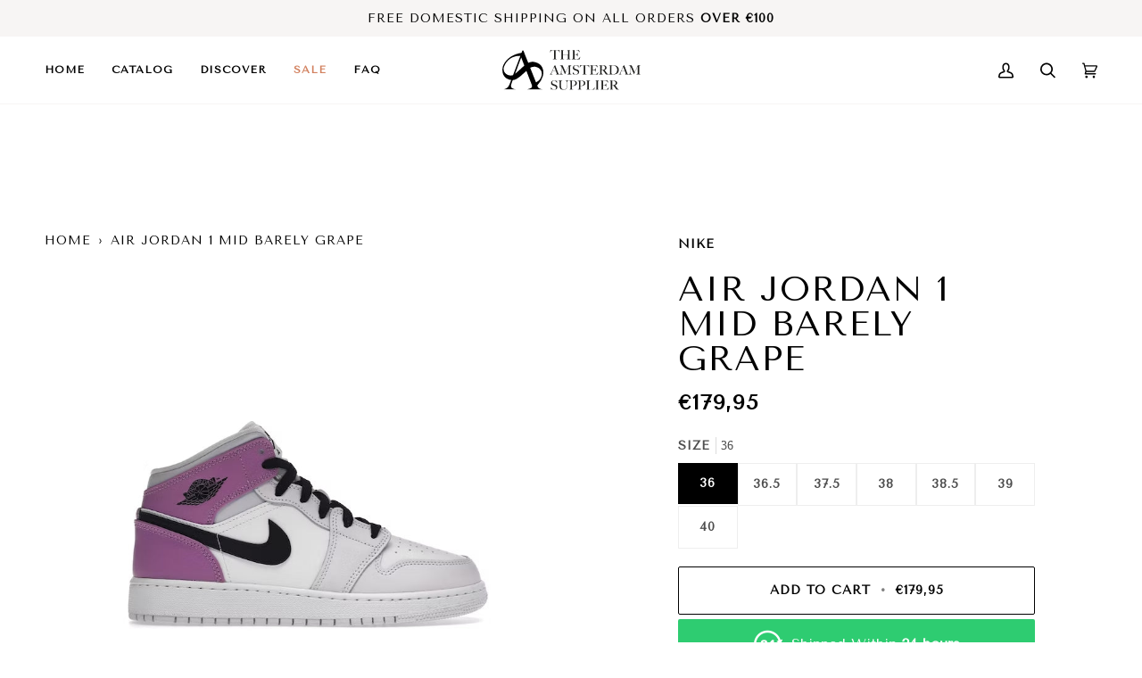

--- FILE ---
content_type: text/html; charset=utf-8
request_url: https://theamsterdamsupplier.com/products/air-jordan-1-mid-gs-barely-grape
body_size: 45902
content:
<!doctype html>




<html class="no-js" lang="en" ><head>
  <script
  id="Cookiebot"
  src="https://consent.cookiebot.com/uc.js"
  data-cbid="ff633017-728f-42e4-a2d4-ba0d247a83d6"
  type="text/javascript"
  defer
></script>
 <!-- Google tag (gtag.js) -->
<script async src="https://www.googletagmanager.com/gtag/js?id=G-6L2YHE913S"></script>
<script>
  window.dataLayer = window.dataLayer || [];
  function gtag(){dataLayer.push(arguments);}
  gtag('js', new Date());

  gtag('config', 'G-6L2YHE913S');
</script>
  <meta charset="utf-8">
  <meta http-equiv="X-UA-Compatible" content="IE=edge,chrome=1">
  <meta name="viewport" content="width=device-width,initial-scale=1,viewport-fit=cover">
  <meta name="theme-color" content="#89cff0"><link rel="canonical" href="https://theamsterdamsupplier.com/products/air-jordan-1-mid-gs-barely-grape"><!-- ======================= Pipeline Theme V6.5.1 ========================= -->

  <link rel="preconnect" href="https://cdn.shopify.com" crossorigin>
  <link rel="preconnect" href="https://fonts.shopify.com" crossorigin>
  <link rel="preconnect" href="https://monorail-edge.shopifysvc.com" crossorigin>


  <link rel="preload" href="//theamsterdamsupplier.com/cdn/shop/t/4/assets/lazysizes.js?v=111431644619468174291677265090" as="script">
  <link rel="preload" href="//theamsterdamsupplier.com/cdn/shop/t/4/assets/vendor.js?v=131139509784942254651677265090" as="script">
  <link rel="preload" href="//theamsterdamsupplier.com/cdn/shop/t/4/assets/theme.js?v=105449331526432048581682143688" as="script">
  <link rel="preload" href="//theamsterdamsupplier.com/cdn/shop/t/4/assets/theme.css?v=78018466012847244311683633389" as="style"><link rel="shortcut icon" href="//theamsterdamsupplier.com/cdn/shop/files/TAS_FAVICON_32x32.png?v=1677243595" type="image/png"><script
  async
  data-environment="production"
  src="https://osm.klarnaservices.com/lib.js"
  data-client-id="19c3f99b-064f-5091-8afd-195c39b43fa3"
></script>
  <script>
    window.Klarna.OnsiteMessaging.refresh();
</script>

  <!-- Title and description ================================================ -->
  
  <title>
    

    Jordan 1 Mid Barely Rose | Jordan 1 Mid Rose | The Amsterdam Supplier

  </title><meta name="description" content="These sneakers feature a unique colorway of &quot;Barely Grape&quot; that blends hues of light purple and pink, giving them a feminine yet playful appearance. Shop now!">
  <!-- /snippets/social-meta-tags.liquid --><meta property="og:site_name" content="The Amsterdam Supplier">
<meta property="og:url" content="https://theamsterdamsupplier.com/products/air-jordan-1-mid-gs-barely-grape">
<meta property="og:title" content="Air Jordan 1 Mid Barely Grape">
<meta property="og:type" content="product">
<meta property="og:description" content="These sneakers feature a unique colorway of &quot;Barely Grape&quot; that blends hues of light purple and pink, giving them a feminine yet playful appearance. Shop now!"><meta property="og:price:amount" content="179,95">
  <meta property="og:price:currency" content="EUR">
      <meta property="og:image" content="http://theamsterdamsupplier.com/cdn/shop/products/img01-_8.jpg?v=1678452944">
      <meta property="og:image:secure_url" content="https://theamsterdamsupplier.com/cdn/shop/products/img01-_8.jpg?v=1678452944">
      <meta property="og:image:height" content="640">
      <meta property="og:image:width" content="853">
      <meta property="og:image" content="http://theamsterdamsupplier.com/cdn/shop/products/img05.jpg?v=1678542183">
      <meta property="og:image:secure_url" content="https://theamsterdamsupplier.com/cdn/shop/products/img05.jpg?v=1678542183">
      <meta property="og:image:height" content="640">
      <meta property="og:image:width" content="853">
      <meta property="og:image" content="http://theamsterdamsupplier.com/cdn/shop/products/img19_1.jpg?v=1678542185">
      <meta property="og:image:secure_url" content="https://theamsterdamsupplier.com/cdn/shop/products/img19_1.jpg?v=1678542185">
      <meta property="og:image:height" content="640">
      <meta property="og:image:width" content="853">
<meta property="twitter:image" content="http://theamsterdamsupplier.com/cdn/shop/products/img01-_8_1200x1200.jpg?v=1678452944">

<meta name="twitter:site" content="@">
<meta name="twitter:card" content="summary_large_image">
<meta name="twitter:title" content="Air Jordan 1 Mid Barely Grape">
<meta name="twitter:description" content="These sneakers feature a unique colorway of &quot;Barely Grape&quot; that blends hues of light purple and pink, giving them a feminine yet playful appearance. Shop now!"><!-- CSS ================================================================== -->

  <link href="//theamsterdamsupplier.com/cdn/shop/t/4/assets/font-settings.css?v=71174145063965935431759334107" rel="stylesheet" type="text/css" media="all" />

  <!-- /snippets/css-variables.liquid -->


<style data-shopify>

:root {
/* ================ Layout Variables ================ */






--LAYOUT-WIDTH: 1450px;
--LAYOUT-GUTTER: 24px;
--LAYOUT-GUTTER-OFFSET: -24px;
--NAV-GUTTER: 15px;
--LAYOUT-OUTER: 50px;

/* ================ Product video ================ */

--COLOR-VIDEO-BG: #f2f2f2;


/* ================ Color Variables ================ */

/* === Backgrounds ===*/
--COLOR-BG: #ffffff;
--COLOR-BG-ACCENT: #f7f5f4;

/* === Text colors ===*/
--COLOR-TEXT-DARK: #000000;
--COLOR-TEXT: #000000;
--COLOR-TEXT-LIGHT: #4d4d4d;

/* === Bright color ===*/
--COLOR-PRIMARY: #000000;
--COLOR-PRIMARY-HOVER: #000000;
--COLOR-PRIMARY-FADE: rgba(0, 0, 0, 0.05);
--COLOR-PRIMARY-FADE-HOVER: rgba(0, 0, 0, 0.1);--COLOR-PRIMARY-OPPOSITE: #ffffff;

/* === Secondary/link Color ===*/
--COLOR-SECONDARY: #89cff0;
--COLOR-SECONDARY-HOVER: #35baf7;
--COLOR-SECONDARY-FADE: rgba(137, 207, 240, 0.05);
--COLOR-SECONDARY-FADE-HOVER: rgba(137, 207, 240, 0.1);--COLOR-SECONDARY-OPPOSITE: #000000;

/* === Shades of grey ===*/
--COLOR-A5:  rgba(0, 0, 0, 0.05);
--COLOR-A10: rgba(0, 0, 0, 0.1);
--COLOR-A20: rgba(0, 0, 0, 0.2);
--COLOR-A35: rgba(0, 0, 0, 0.35);
--COLOR-A50: rgba(0, 0, 0, 0.5);
--COLOR-A80: rgba(0, 0, 0, 0.8);
--COLOR-A90: rgba(0, 0, 0, 0.9);
--COLOR-A95: rgba(0, 0, 0, 0.95);


/* ================ Inverted Color Variables ================ */

--INVERSE-BG: #000000;
--INVERSE-BG-ACCENT: #1d1d1d;

/* === Text colors ===*/
--INVERSE-TEXT-DARK: #ffffff;
--INVERSE-TEXT: #ffffff;
--INVERSE-TEXT-LIGHT: #b3b3b3;

/* === Bright color ===*/
--INVERSE-PRIMARY: #000000;
--INVERSE-PRIMARY-HOVER: #000000;
--INVERSE-PRIMARY-FADE: rgba(0, 0, 0, 0.05);
--INVERSE-PRIMARY-FADE-HOVER: rgba(0, 0, 0, 0.1);--INVERSE-PRIMARY-OPPOSITE: #ffffff;


/* === Second Color ===*/
--INVERSE-SECONDARY: #748cab;
--INVERSE-SECONDARY-HOVER: #3f6493;
--INVERSE-SECONDARY-FADE: rgba(116, 140, 171, 0.05);
--INVERSE-SECONDARY-FADE-HOVER: rgba(116, 140, 171, 0.1);--INVERSE-SECONDARY-OPPOSITE: #ffffff;


/* === Shades of grey ===*/
--INVERSE-A5:  rgba(255, 255, 255, 0.05);
--INVERSE-A10: rgba(255, 255, 255, 0.1);
--INVERSE-A20: rgba(255, 255, 255, 0.2);
--INVERSE-A35: rgba(255, 255, 255, 0.3);
--INVERSE-A80: rgba(255, 255, 255, 0.8);
--INVERSE-A90: rgba(255, 255, 255, 0.9);
--INVERSE-A95: rgba(255, 255, 255, 0.95);


/* ================ Bright Color Variables ================ */

--BRIGHT-BG: #000000;
--BRIGHT-BG-ACCENT: #94553a;

/* === Text colors ===*/
--BRIGHT-TEXT-DARK: #ffffff;
--BRIGHT-TEXT: #ffffff;
--BRIGHT-TEXT-LIGHT: #b3b3b3;

/* === Bright color ===*/
--BRIGHT-PRIMARY: #ff763d;
--BRIGHT-PRIMARY-HOVER: #f04600;
--BRIGHT-PRIMARY-FADE: rgba(255, 118, 61, 0.05);
--BRIGHT-PRIMARY-FADE-HOVER: rgba(255, 118, 61, 0.1);--BRIGHT-PRIMARY-OPPOSITE: #000000;


/* === Second Color ===*/
--BRIGHT-SECONDARY: #89cff0;
--BRIGHT-SECONDARY-HOVER: #35baf7;
--BRIGHT-SECONDARY-FADE: rgba(137, 207, 240, 0.05);
--BRIGHT-SECONDARY-FADE-HOVER: rgba(137, 207, 240, 0.1);--BRIGHT-SECONDARY-OPPOSITE: #000000;


/* === Shades of grey ===*/
--BRIGHT-A5:  rgba(255, 255, 255, 0.05);
--BRIGHT-A10: rgba(255, 255, 255, 0.1);
--BRIGHT-A20: rgba(255, 255, 255, 0.2);
--BRIGHT-A35: rgba(255, 255, 255, 0.3);
--BRIGHT-A80: rgba(255, 255, 255, 0.8);
--BRIGHT-A90: rgba(255, 255, 255, 0.9);
--BRIGHT-A95: rgba(255, 255, 255, 0.95);


/* === Account Bar ===*/
--COLOR-ANNOUNCEMENT-BG: #f7f5f4;
--COLOR-ANNOUNCEMENT-TEXT: #000000;

/* === Nav and dropdown link background ===*/
--COLOR-NAV: #ffffff;
--COLOR-NAV-TEXT: #000000;
--COLOR-NAV-TEXT-DARK: #000000;
--COLOR-NAV-TEXT-LIGHT: #4d4d4d;
--COLOR-NAV-BORDER: #f7f5f4;
--COLOR-NAV-A10: rgba(0, 0, 0, 0.1);
--COLOR-NAV-A50: rgba(0, 0, 0, 0.5);
--COLOR-HIGHLIGHT-LINK: #d2815f;

/* === Site Footer ===*/
--COLOR-FOOTER-BG: #000000;
--COLOR-FOOTER-TEXT: #ffffff;
--COLOR-FOOTER-A5: rgba(255, 255, 255, 0.05);
--COLOR-FOOTER-A15: rgba(255, 255, 255, 0.15);
--COLOR-FOOTER-A90: rgba(255, 255, 255, 0.9);

/* === Sub-Footer ===*/
--COLOR-SUB-FOOTER-BG: #1d1d1d;
--COLOR-SUB-FOOTER-TEXT: #ffffff;
--COLOR-SUB-FOOTER-A5: rgba(255, 255, 255, 0.05);
--COLOR-SUB-FOOTER-A15: rgba(255, 255, 255, 0.15);
--COLOR-SUB-FOOTER-A90: rgba(255, 255, 255, 0.9);

/* === Products ===*/
--PRODUCT-GRID-ASPECT-RATIO: 100%;

/* === Product badges ===*/
--COLOR-BADGE: #ffffff;
--COLOR-BADGE-TEXT: #424242;
--COLOR-BADGE-TEXT-HOVER: #686868;
--COLOR-BADGE-HAIRLINE: #f6f6f6;

/* === Product item slider ===*/--COLOR-PRODUCT-SLIDER: #ffffff;--COLOR-PRODUCT-SLIDER-OPPOSITE: rgba(13, 13, 13, 0.06);/* === disabled form colors ===*/
--COLOR-DISABLED-BG: #e6e6e6;
--COLOR-DISABLED-TEXT: #a6a6a6;

--INVERSE-DISABLED-BG: #1a1a1a;
--INVERSE-DISABLED-TEXT: #595959;

/* === Button Radius === */
--BUTTON-RADIUS: 2px;


/* ================ Typography ================ */

--FONT-STACK-BODY: "New York", Iowan Old Style, Apple Garamond, Baskerville, Times New Roman, Droid Serif, Times, Source Serif Pro, serif, Apple Color Emoji, Segoe UI Emoji, Segoe UI Symbol;
--FONT-STYLE-BODY: normal;
--FONT-WEIGHT-BODY: 400;
--FONT-WEIGHT-BODY-BOLD: 700;
--FONT-ADJUST-BODY: 1.1;

--FONT-STACK-HEADING: "Tenor Sans", sans-serif;
--FONT-STYLE-HEADING: normal;
--FONT-WEIGHT-HEADING: 400;
--FONT-WEIGHT-HEADING-BOLD: 700;
--FONT-ADJUST-HEADING: 1.0;

  --FONT-HEADING-SPACE: 1px;
  --FONT-HEADING-CAPS: uppercase;

--FONT-STACK-ACCENT: "Tenor Sans", sans-serif;
--FONT-STYLE-ACCENT: normal;
--FONT-WEIGHT-ACCENT: 400;
--FONT-WEIGHT-ACCENT-BOLD: 700;
--FONT-ADJUST-ACCENT: 1.1;
--FONT-SPACING-ACCENT: 1px;

--FONT-STACK-NAV: "Tenor Sans", sans-serif;
--FONT-STYLE-NAV: normal;
--FONT-ADJUST-NAV: 1.0;

--FONT-WEIGHT-NAV: 400;
--FONT-WEIGHT-NAV-BOLD: 700;

  --FONT-WEIGHT-NAV: var(--FONT-WEIGHT-NAV-BOLD);


--ICO-SELECT: url('//theamsterdamsupplier.com/cdn/shop/t/4/assets/ico-select.svg?v=148668183877014673761677265095');

/* ================ Photo correction ================ */
--PHOTO-CORRECTION: 100%;



}

</style>


  <link href="//theamsterdamsupplier.com/cdn/shop/t/4/assets/theme.css?v=78018466012847244311683633389" rel="stylesheet" type="text/css" media="all" />
  <link rel="stylesheet" type="text/css" href="https://kenwheeler.github.io/slick/slick/slick.css" />
  <link rel="stylesheet" type="text/css" href="https://kenwheeler.github.io/slick/slick/slick-theme.css" />
   <link rel="stylesheet" href="https://cdnjs.cloudflare.com/ajax/libs/font-awesome/4.7.0/css/font-awesome.min.css">
  <link href="//theamsterdamsupplier.com/cdn/shop/t/4/assets/custom-css.css?v=97620345076150085191706532422" rel="stylesheet" type="text/css" media="all" />

  <script>
    document.documentElement.className = document.documentElement.className.replace('no-js', 'js');

    
      document.documentElement.classList.add('aos-initialized');let root = '/';
    if (root[root.length - 1] !== '/') {
      root = `${root}/`;
    }
    var theme = {
      routes: {
        root_url: root,
        cart: '/cart',
        cart_add_url: '/cart/add',
        product_recommendations_url: '/recommendations/products',
        account_addresses_url: '/account/addresses'
      },
      state: {
        cartOpen: null,
      },
      sizes: {
        small: 480,
        medium: 768,
        large: 1100,
        widescreen: 1400
      },
      keyboardKeys: {
        TAB: 9,
        ENTER: 13,
        ESCAPE: 27,
        SPACE: 32,
        LEFTARROW: 37,
        RIGHTARROW: 39
      },
      assets: {
        photoswipe: '//theamsterdamsupplier.com/cdn/shop/t/4/assets/photoswipe.js?v=162613001030112971491677265091',
        smoothscroll: '//theamsterdamsupplier.com/cdn/shop/t/4/assets/smoothscroll.js?v=37906625415260927261677265090',
        swatches: '//theamsterdamsupplier.com/cdn/shop/t/4/assets/swatches.json?v=154940297821828866241677265085',
        noImage: '//theamsterdamsupplier.com/cdn/shopifycloud/storefront/assets/no-image-2048-a2addb12.gif',
        base: '//theamsterdamsupplier.com/cdn/shop/t/4/assets/'
      },
      strings: {
        swatchesKey: "Color, Colour",
        addToCart: "Add to Cart",
        estimateShipping: "Estimate shipping",
        noShippingAvailable: "We do not ship to this destination.",
        free: "Free",
        from: "From",
        preOrder: "Pre-order",
        soldOut: "Sold Out",
        sale: "Sale",
        subscription: "Subscription",
        unavailable: "Unavailable",
        unitPrice: "Unit price",
        unitPriceSeparator: "per",
        stockout: "All available stock is in cart",
        products: "Products",
        pages: "Pages",
        collections: "Collections",
        resultsFor: "Results for",
        noResultsFor: "No results for",
        articles: "Articles",
        successMessage: "Link copied to clipboard",
      },
      settings: {
        badge_sale_type: "percentage",
        search_products: true,
        search_collections: true,
        search_pages: true,
        search_articles: true,
        animate_hover: true,
        animate_scroll: true,
        show_locale_desktop: null,
        show_locale_mobile: null,
        show_currency_desktop: null,
        show_currency_mobile: null,
        currency_select_type: "country",
        currency_code_enable: false,
        excluded_collections_strict: ["all"," frontpage"],
        excluded_collections: ["sibling"]
      },
      info: {
        name: 'pipeline'
      },
      version: '6.5.1',
      moneyFormat: "€{{amount_with_comma_separator}}",
      shopCurrency: "EUR",
      currencyCode: "EUR"
    }
    let windowInnerHeight = window.innerHeight;
    document.documentElement.style.setProperty('--full-screen', `${windowInnerHeight}px`);
    document.documentElement.style.setProperty('--three-quarters', `${windowInnerHeight * 0.75}px`);
    document.documentElement.style.setProperty('--two-thirds', `${windowInnerHeight * 0.66}px`);
    document.documentElement.style.setProperty('--one-half', `${windowInnerHeight * 0.5}px`);
    document.documentElement.style.setProperty('--one-third', `${windowInnerHeight * 0.33}px`);
    document.documentElement.style.setProperty('--one-fifth', `${windowInnerHeight * 0.2}px`);

    window.lazySizesConfig = window.lazySizesConfig || {};
    window.lazySizesConfig.loadHidden = false;
    window.isRTL = document.documentElement.getAttribute('dir') === 'rtl';
  </script><!-- Theme Javascript ============================================================== -->
  <script src="//theamsterdamsupplier.com/cdn/shop/t/4/assets/lazysizes.js?v=111431644619468174291677265090" async="async"></script>
  <script src="//theamsterdamsupplier.com/cdn/shop/t/4/assets/vendor.js?v=131139509784942254651677265090" defer="defer"></script>
  <script src="//theamsterdamsupplier.com/cdn/shop/t/4/assets/theme.js?v=105449331526432048581682143688" defer="defer"></script>
  <script src="https://ajax.googleapis.com/ajax/libs/jquery/3.6.4/jquery.min.js"></script>
  <script src="https://kenwheeler.github.io/slick/slick/slick.js"></script>
    <script src="//theamsterdamsupplier.com/cdn/shop/t/4/assets/custom-js.js?v=159506138851136524781706588137"></script>
  <script>
    (function () {
      function onPageShowEvents() {
        if ('requestIdleCallback' in window) {
          requestIdleCallback(initCartEvent, { timeout: 500 })
        } else {
          initCartEvent()
        }
        function initCartEvent(){
          window.fetch(window.theme.routes.cart + '.js')
          .then((response) => {
            if(!response.ok){
              throw {status: response.statusText};
            }
            return response.json();
          })
          .then((response) => {
            document.dispatchEvent(new CustomEvent('theme:cart:change', {
              detail: {
                cart: response,
              },
              bubbles: true,
            }));
            return response;
          })
          .catch((e) => {
            console.error(e);
          });
        }
      };
      window.onpageshow = onPageShowEvents;
    })();
  </script>

  <script type="text/javascript">
    if (window.MSInputMethodContext && document.documentMode) {
      var scripts = document.getElementsByTagName('script')[0];
      var polyfill = document.createElement("script");
      polyfill.defer = true;
      polyfill.src = "//theamsterdamsupplier.com/cdn/shop/t/4/assets/ie11.js?v=144489047535103983231677265090";

      scripts.parentNode.insertBefore(polyfill, scripts);
    }
  </script>

  <!-- Shopify app scripts =========================================================== -->
  <script>window.performance && window.performance.mark && window.performance.mark('shopify.content_for_header.start');</script><meta name="google-site-verification" content="AdKpf-quTWI-kfX_3KSiB1VMkaQBkyz4fsWlgCgihPs">
<meta name="facebook-domain-verification" content="17kocdh0tci9eh4x5rvxap7ypqzkms">
<meta id="shopify-digital-wallet" name="shopify-digital-wallet" content="/72490811702/digital_wallets/dialog">
<meta name="shopify-checkout-api-token" content="fdd535acad5a606771f4cb4f5e98c66b">
<link rel="alternate" type="application/json+oembed" href="https://theamsterdamsupplier.com/products/air-jordan-1-mid-gs-barely-grape.oembed">
<script async="async" src="/checkouts/internal/preloads.js?locale=en-NL"></script>
<link rel="preconnect" href="https://shop.app" crossorigin="anonymous">
<script async="async" src="https://shop.app/checkouts/internal/preloads.js?locale=en-NL&shop_id=72490811702" crossorigin="anonymous"></script>
<script id="apple-pay-shop-capabilities" type="application/json">{"shopId":72490811702,"countryCode":"NL","currencyCode":"EUR","merchantCapabilities":["supports3DS"],"merchantId":"gid:\/\/shopify\/Shop\/72490811702","merchantName":"The Amsterdam Supplier","requiredBillingContactFields":["postalAddress","email","phone"],"requiredShippingContactFields":["postalAddress","email","phone"],"shippingType":"shipping","supportedNetworks":["visa","maestro","masterCard","amex"],"total":{"type":"pending","label":"The Amsterdam Supplier","amount":"1.00"},"shopifyPaymentsEnabled":true,"supportsSubscriptions":true}</script>
<script id="shopify-features" type="application/json">{"accessToken":"fdd535acad5a606771f4cb4f5e98c66b","betas":["rich-media-storefront-analytics"],"domain":"theamsterdamsupplier.com","predictiveSearch":true,"shopId":72490811702,"locale":"en"}</script>
<script>var Shopify = Shopify || {};
Shopify.shop = "theamsterdam-supplier.myshopify.com";
Shopify.locale = "en";
Shopify.currency = {"active":"EUR","rate":"1.0"};
Shopify.country = "NL";
Shopify.theme = {"name":"TAS-THEME\/main","id":145109287222,"schema_name":"Pipeline","schema_version":"6.5.1","theme_store_id":null,"role":"main"};
Shopify.theme.handle = "null";
Shopify.theme.style = {"id":null,"handle":null};
Shopify.cdnHost = "theamsterdamsupplier.com/cdn";
Shopify.routes = Shopify.routes || {};
Shopify.routes.root = "/";</script>
<script type="module">!function(o){(o.Shopify=o.Shopify||{}).modules=!0}(window);</script>
<script>!function(o){function n(){var o=[];function n(){o.push(Array.prototype.slice.apply(arguments))}return n.q=o,n}var t=o.Shopify=o.Shopify||{};t.loadFeatures=n(),t.autoloadFeatures=n()}(window);</script>
<script>
  window.ShopifyPay = window.ShopifyPay || {};
  window.ShopifyPay.apiHost = "shop.app\/pay";
  window.ShopifyPay.redirectState = null;
</script>
<script id="shop-js-analytics" type="application/json">{"pageType":"product"}</script>
<script defer="defer" async type="module" src="//theamsterdamsupplier.com/cdn/shopifycloud/shop-js/modules/v2/client.init-shop-cart-sync_BT-GjEfc.en.esm.js"></script>
<script defer="defer" async type="module" src="//theamsterdamsupplier.com/cdn/shopifycloud/shop-js/modules/v2/chunk.common_D58fp_Oc.esm.js"></script>
<script defer="defer" async type="module" src="//theamsterdamsupplier.com/cdn/shopifycloud/shop-js/modules/v2/chunk.modal_xMitdFEc.esm.js"></script>
<script type="module">
  await import("//theamsterdamsupplier.com/cdn/shopifycloud/shop-js/modules/v2/client.init-shop-cart-sync_BT-GjEfc.en.esm.js");
await import("//theamsterdamsupplier.com/cdn/shopifycloud/shop-js/modules/v2/chunk.common_D58fp_Oc.esm.js");
await import("//theamsterdamsupplier.com/cdn/shopifycloud/shop-js/modules/v2/chunk.modal_xMitdFEc.esm.js");

  window.Shopify.SignInWithShop?.initShopCartSync?.({"fedCMEnabled":true,"windoidEnabled":true});

</script>
<script>
  window.Shopify = window.Shopify || {};
  if (!window.Shopify.featureAssets) window.Shopify.featureAssets = {};
  window.Shopify.featureAssets['shop-js'] = {"shop-cart-sync":["modules/v2/client.shop-cart-sync_DZOKe7Ll.en.esm.js","modules/v2/chunk.common_D58fp_Oc.esm.js","modules/v2/chunk.modal_xMitdFEc.esm.js"],"init-fed-cm":["modules/v2/client.init-fed-cm_B6oLuCjv.en.esm.js","modules/v2/chunk.common_D58fp_Oc.esm.js","modules/v2/chunk.modal_xMitdFEc.esm.js"],"shop-cash-offers":["modules/v2/client.shop-cash-offers_D2sdYoxE.en.esm.js","modules/v2/chunk.common_D58fp_Oc.esm.js","modules/v2/chunk.modal_xMitdFEc.esm.js"],"shop-login-button":["modules/v2/client.shop-login-button_QeVjl5Y3.en.esm.js","modules/v2/chunk.common_D58fp_Oc.esm.js","modules/v2/chunk.modal_xMitdFEc.esm.js"],"pay-button":["modules/v2/client.pay-button_DXTOsIq6.en.esm.js","modules/v2/chunk.common_D58fp_Oc.esm.js","modules/v2/chunk.modal_xMitdFEc.esm.js"],"shop-button":["modules/v2/client.shop-button_DQZHx9pm.en.esm.js","modules/v2/chunk.common_D58fp_Oc.esm.js","modules/v2/chunk.modal_xMitdFEc.esm.js"],"avatar":["modules/v2/client.avatar_BTnouDA3.en.esm.js"],"init-windoid":["modules/v2/client.init-windoid_CR1B-cfM.en.esm.js","modules/v2/chunk.common_D58fp_Oc.esm.js","modules/v2/chunk.modal_xMitdFEc.esm.js"],"init-shop-for-new-customer-accounts":["modules/v2/client.init-shop-for-new-customer-accounts_C_vY_xzh.en.esm.js","modules/v2/client.shop-login-button_QeVjl5Y3.en.esm.js","modules/v2/chunk.common_D58fp_Oc.esm.js","modules/v2/chunk.modal_xMitdFEc.esm.js"],"init-shop-email-lookup-coordinator":["modules/v2/client.init-shop-email-lookup-coordinator_BI7n9ZSv.en.esm.js","modules/v2/chunk.common_D58fp_Oc.esm.js","modules/v2/chunk.modal_xMitdFEc.esm.js"],"init-shop-cart-sync":["modules/v2/client.init-shop-cart-sync_BT-GjEfc.en.esm.js","modules/v2/chunk.common_D58fp_Oc.esm.js","modules/v2/chunk.modal_xMitdFEc.esm.js"],"shop-toast-manager":["modules/v2/client.shop-toast-manager_DiYdP3xc.en.esm.js","modules/v2/chunk.common_D58fp_Oc.esm.js","modules/v2/chunk.modal_xMitdFEc.esm.js"],"init-customer-accounts":["modules/v2/client.init-customer-accounts_D9ZNqS-Q.en.esm.js","modules/v2/client.shop-login-button_QeVjl5Y3.en.esm.js","modules/v2/chunk.common_D58fp_Oc.esm.js","modules/v2/chunk.modal_xMitdFEc.esm.js"],"init-customer-accounts-sign-up":["modules/v2/client.init-customer-accounts-sign-up_iGw4briv.en.esm.js","modules/v2/client.shop-login-button_QeVjl5Y3.en.esm.js","modules/v2/chunk.common_D58fp_Oc.esm.js","modules/v2/chunk.modal_xMitdFEc.esm.js"],"shop-follow-button":["modules/v2/client.shop-follow-button_CqMgW2wH.en.esm.js","modules/v2/chunk.common_D58fp_Oc.esm.js","modules/v2/chunk.modal_xMitdFEc.esm.js"],"checkout-modal":["modules/v2/client.checkout-modal_xHeaAweL.en.esm.js","modules/v2/chunk.common_D58fp_Oc.esm.js","modules/v2/chunk.modal_xMitdFEc.esm.js"],"shop-login":["modules/v2/client.shop-login_D91U-Q7h.en.esm.js","modules/v2/chunk.common_D58fp_Oc.esm.js","modules/v2/chunk.modal_xMitdFEc.esm.js"],"lead-capture":["modules/v2/client.lead-capture_BJmE1dJe.en.esm.js","modules/v2/chunk.common_D58fp_Oc.esm.js","modules/v2/chunk.modal_xMitdFEc.esm.js"],"payment-terms":["modules/v2/client.payment-terms_Ci9AEqFq.en.esm.js","modules/v2/chunk.common_D58fp_Oc.esm.js","modules/v2/chunk.modal_xMitdFEc.esm.js"]};
</script>
<script>(function() {
  var isLoaded = false;
  function asyncLoad() {
    if (isLoaded) return;
    isLoaded = true;
    var urls = ["https:\/\/iis.intercom.io\/widget.js?shop=theamsterdam-supplier.myshopify.com","https:\/\/ecommplugins-scripts.trustpilot.com\/v2.1\/js\/header.min.js?settings=eyJrZXkiOiJJMTJtQnR5MnBtSWNvMjZ4IiwicyI6InNrdSJ9\u0026v=2.5\u0026shop=theamsterdam-supplier.myshopify.com","https:\/\/ecommplugins-trustboxsettings.trustpilot.com\/theamsterdam-supplier.myshopify.com.js?settings=1703761895871\u0026shop=theamsterdam-supplier.myshopify.com","https:\/\/widget.trustpilot.com\/bootstrap\/v5\/tp.widget.sync.bootstrap.min.js?shop=theamsterdam-supplier.myshopify.com","\/\/cdn.shopify.com\/proxy\/ef575697e2cad7e02c8af382f9957ec1ad5b11b540ae43c3d96305313bb07cf5\/wbgspapp.webgains.com\/landing.js?shop=theamsterdam-supplier.myshopify.com\u0026sp-cache-control=cHVibGljLCBtYXgtYWdlPTkwMA","https:\/\/static.klaviyo.com\/onsite\/js\/klaviyo.js?company_id=UTNTeT\u0026shop=theamsterdam-supplier.myshopify.com","https:\/\/gifts.good-apps.co\/storage\/js\/good_free_gift-theamsterdam-supplier.myshopify.com.js?ver=58\u0026shop=theamsterdam-supplier.myshopify.com"];
    for (var i = 0; i < urls.length; i++) {
      var s = document.createElement('script');
      s.type = 'text/javascript';
      s.async = true;
      s.src = urls[i];
      var x = document.getElementsByTagName('script')[0];
      x.parentNode.insertBefore(s, x);
    }
  };
  if(window.attachEvent) {
    window.attachEvent('onload', asyncLoad);
  } else {
    window.addEventListener('load', asyncLoad, false);
  }
})();</script>
<script id="__st">var __st={"a":72490811702,"offset":3600,"reqid":"cffa351c-37bd-4f40-9acc-af51d55295f7-1769276679","pageurl":"theamsterdamsupplier.com\/products\/air-jordan-1-mid-gs-barely-grape","u":"b24f4e229faa","p":"product","rtyp":"product","rid":8154405044534};</script>
<script>window.ShopifyPaypalV4VisibilityTracking = true;</script>
<script id="captcha-bootstrap">!function(){'use strict';const t='contact',e='account',n='new_comment',o=[[t,t],['blogs',n],['comments',n],[t,'customer']],c=[[e,'customer_login'],[e,'guest_login'],[e,'recover_customer_password'],[e,'create_customer']],r=t=>t.map((([t,e])=>`form[action*='/${t}']:not([data-nocaptcha='true']) input[name='form_type'][value='${e}']`)).join(','),a=t=>()=>t?[...document.querySelectorAll(t)].map((t=>t.form)):[];function s(){const t=[...o],e=r(t);return a(e)}const i='password',u='form_key',d=['recaptcha-v3-token','g-recaptcha-response','h-captcha-response',i],f=()=>{try{return window.sessionStorage}catch{return}},m='__shopify_v',_=t=>t.elements[u];function p(t,e,n=!1){try{const o=window.sessionStorage,c=JSON.parse(o.getItem(e)),{data:r}=function(t){const{data:e,action:n}=t;return t[m]||n?{data:e,action:n}:{data:t,action:n}}(c);for(const[e,n]of Object.entries(r))t.elements[e]&&(t.elements[e].value=n);n&&o.removeItem(e)}catch(o){console.error('form repopulation failed',{error:o})}}const l='form_type',E='cptcha';function T(t){t.dataset[E]=!0}const w=window,h=w.document,L='Shopify',v='ce_forms',y='captcha';let A=!1;((t,e)=>{const n=(g='f06e6c50-85a8-45c8-87d0-21a2b65856fe',I='https://cdn.shopify.com/shopifycloud/storefront-forms-hcaptcha/ce_storefront_forms_captcha_hcaptcha.v1.5.2.iife.js',D={infoText:'Protected by hCaptcha',privacyText:'Privacy',termsText:'Terms'},(t,e,n)=>{const o=w[L][v],c=o.bindForm;if(c)return c(t,g,e,D).then(n);var r;o.q.push([[t,g,e,D],n]),r=I,A||(h.body.append(Object.assign(h.createElement('script'),{id:'captcha-provider',async:!0,src:r})),A=!0)});var g,I,D;w[L]=w[L]||{},w[L][v]=w[L][v]||{},w[L][v].q=[],w[L][y]=w[L][y]||{},w[L][y].protect=function(t,e){n(t,void 0,e),T(t)},Object.freeze(w[L][y]),function(t,e,n,w,h,L){const[v,y,A,g]=function(t,e,n){const i=e?o:[],u=t?c:[],d=[...i,...u],f=r(d),m=r(i),_=r(d.filter((([t,e])=>n.includes(e))));return[a(f),a(m),a(_),s()]}(w,h,L),I=t=>{const e=t.target;return e instanceof HTMLFormElement?e:e&&e.form},D=t=>v().includes(t);t.addEventListener('submit',(t=>{const e=I(t);if(!e)return;const n=D(e)&&!e.dataset.hcaptchaBound&&!e.dataset.recaptchaBound,o=_(e),c=g().includes(e)&&(!o||!o.value);(n||c)&&t.preventDefault(),c&&!n&&(function(t){try{if(!f())return;!function(t){const e=f();if(!e)return;const n=_(t);if(!n)return;const o=n.value;o&&e.removeItem(o)}(t);const e=Array.from(Array(32),(()=>Math.random().toString(36)[2])).join('');!function(t,e){_(t)||t.append(Object.assign(document.createElement('input'),{type:'hidden',name:u})),t.elements[u].value=e}(t,e),function(t,e){const n=f();if(!n)return;const o=[...t.querySelectorAll(`input[type='${i}']`)].map((({name:t})=>t)),c=[...d,...o],r={};for(const[a,s]of new FormData(t).entries())c.includes(a)||(r[a]=s);n.setItem(e,JSON.stringify({[m]:1,action:t.action,data:r}))}(t,e)}catch(e){console.error('failed to persist form',e)}}(e),e.submit())}));const S=(t,e)=>{t&&!t.dataset[E]&&(n(t,e.some((e=>e===t))),T(t))};for(const o of['focusin','change'])t.addEventListener(o,(t=>{const e=I(t);D(e)&&S(e,y())}));const B=e.get('form_key'),M=e.get(l),P=B&&M;t.addEventListener('DOMContentLoaded',(()=>{const t=y();if(P)for(const e of t)e.elements[l].value===M&&p(e,B);[...new Set([...A(),...v().filter((t=>'true'===t.dataset.shopifyCaptcha))])].forEach((e=>S(e,t)))}))}(h,new URLSearchParams(w.location.search),n,t,e,['guest_login'])})(!0,!0)}();</script>
<script integrity="sha256-4kQ18oKyAcykRKYeNunJcIwy7WH5gtpwJnB7kiuLZ1E=" data-source-attribution="shopify.loadfeatures" defer="defer" src="//theamsterdamsupplier.com/cdn/shopifycloud/storefront/assets/storefront/load_feature-a0a9edcb.js" crossorigin="anonymous"></script>
<script crossorigin="anonymous" defer="defer" src="//theamsterdamsupplier.com/cdn/shopifycloud/storefront/assets/shopify_pay/storefront-65b4c6d7.js?v=20250812"></script>
<script data-source-attribution="shopify.dynamic_checkout.dynamic.init">var Shopify=Shopify||{};Shopify.PaymentButton=Shopify.PaymentButton||{isStorefrontPortableWallets:!0,init:function(){window.Shopify.PaymentButton.init=function(){};var t=document.createElement("script");t.src="https://theamsterdamsupplier.com/cdn/shopifycloud/portable-wallets/latest/portable-wallets.en.js",t.type="module",document.head.appendChild(t)}};
</script>
<script data-source-attribution="shopify.dynamic_checkout.buyer_consent">
  function portableWalletsHideBuyerConsent(e){var t=document.getElementById("shopify-buyer-consent"),n=document.getElementById("shopify-subscription-policy-button");t&&n&&(t.classList.add("hidden"),t.setAttribute("aria-hidden","true"),n.removeEventListener("click",e))}function portableWalletsShowBuyerConsent(e){var t=document.getElementById("shopify-buyer-consent"),n=document.getElementById("shopify-subscription-policy-button");t&&n&&(t.classList.remove("hidden"),t.removeAttribute("aria-hidden"),n.addEventListener("click",e))}window.Shopify?.PaymentButton&&(window.Shopify.PaymentButton.hideBuyerConsent=portableWalletsHideBuyerConsent,window.Shopify.PaymentButton.showBuyerConsent=portableWalletsShowBuyerConsent);
</script>
<script data-source-attribution="shopify.dynamic_checkout.cart.bootstrap">document.addEventListener("DOMContentLoaded",(function(){function t(){return document.querySelector("shopify-accelerated-checkout-cart, shopify-accelerated-checkout")}if(t())Shopify.PaymentButton.init();else{new MutationObserver((function(e,n){t()&&(Shopify.PaymentButton.init(),n.disconnect())})).observe(document.body,{childList:!0,subtree:!0})}}));
</script>
<link id="shopify-accelerated-checkout-styles" rel="stylesheet" media="screen" href="https://theamsterdamsupplier.com/cdn/shopifycloud/portable-wallets/latest/accelerated-checkout-backwards-compat.css" crossorigin="anonymous">
<style id="shopify-accelerated-checkout-cart">
        #shopify-buyer-consent {
  margin-top: 1em;
  display: inline-block;
  width: 100%;
}

#shopify-buyer-consent.hidden {
  display: none;
}

#shopify-subscription-policy-button {
  background: none;
  border: none;
  padding: 0;
  text-decoration: underline;
  font-size: inherit;
  cursor: pointer;
}

#shopify-subscription-policy-button::before {
  box-shadow: none;
}

      </style>

<script>window.performance && window.performance.mark && window.performance.mark('shopify.content_for_header.end');</script>
<script>
function feedback() {
  const p = window.Shopify.customerPrivacy;
  console.log(`Tracking ${p.userCanBeTracked() ? "en" : "dis"}abled`);
}
window.Shopify.loadFeatures(
  [
    {
      name: "consent-tracking-api",
      version: "0.1",
    },
  ],
  function (error) {
    if (error) throw error;
    if ("Cookiebot" in window)
      window.Shopify.customerPrivacy.setTrackingConsent({
        "analytics": false,
        "marketing": false,
        "preferences": false,
        "sale_of_data": false,
      }, () => console.log("Awaiting consent")
    );
  }
);

window.addEventListener("CookiebotOnConsentReady", function () {
  const C = Cookiebot.consent,
      existConsentShopify = setInterval(function () {
        if (window.Shopify.customerPrivacy) {
          clearInterval(existConsentShopify);
          window.Shopify.customerPrivacy.setTrackingConsent({
            "analytics": C["statistics"],
            "marketing": C["marketing"],
            "preferences": C["preferences"],
            "sale_of_data": C["marketing"],
          }, () => console.log("Consent captured"))
        }
      }, 100);
});
</script>
<!-- TrustBox script -->
<script type="text/javascript" src="//widget.trustpilot.com/bootstrap/v5/tp.widget.bootstrap.min.js" async></script>
<!-- End TrustBox script -->
<!-- BEGIN app block: shopify://apps/klaviyo-email-marketing-sms/blocks/klaviyo-onsite-embed/2632fe16-c075-4321-a88b-50b567f42507 -->















  <script>
    window.klaviyoReviewsProductDesignMode = false
  </script>







<!-- END app block --><script src="https://cdn.shopify.com/extensions/6da6ffdd-cf2b-4a18-80e5-578ff81399ca/klarna-on-site-messaging-33/assets/index.js" type="text/javascript" defer="defer"></script>
<link href="https://monorail-edge.shopifysvc.com" rel="dns-prefetch">
<script>(function(){if ("sendBeacon" in navigator && "performance" in window) {try {var session_token_from_headers = performance.getEntriesByType('navigation')[0].serverTiming.find(x => x.name == '_s').description;} catch {var session_token_from_headers = undefined;}var session_cookie_matches = document.cookie.match(/_shopify_s=([^;]*)/);var session_token_from_cookie = session_cookie_matches && session_cookie_matches.length === 2 ? session_cookie_matches[1] : "";var session_token = session_token_from_headers || session_token_from_cookie || "";function handle_abandonment_event(e) {var entries = performance.getEntries().filter(function(entry) {return /monorail-edge.shopifysvc.com/.test(entry.name);});if (!window.abandonment_tracked && entries.length === 0) {window.abandonment_tracked = true;var currentMs = Date.now();var navigation_start = performance.timing.navigationStart;var payload = {shop_id: 72490811702,url: window.location.href,navigation_start,duration: currentMs - navigation_start,session_token,page_type: "product"};window.navigator.sendBeacon("https://monorail-edge.shopifysvc.com/v1/produce", JSON.stringify({schema_id: "online_store_buyer_site_abandonment/1.1",payload: payload,metadata: {event_created_at_ms: currentMs,event_sent_at_ms: currentMs}}));}}window.addEventListener('pagehide', handle_abandonment_event);}}());</script>
<script id="web-pixels-manager-setup">(function e(e,d,r,n,o){if(void 0===o&&(o={}),!Boolean(null===(a=null===(i=window.Shopify)||void 0===i?void 0:i.analytics)||void 0===a?void 0:a.replayQueue)){var i,a;window.Shopify=window.Shopify||{};var t=window.Shopify;t.analytics=t.analytics||{};var s=t.analytics;s.replayQueue=[],s.publish=function(e,d,r){return s.replayQueue.push([e,d,r]),!0};try{self.performance.mark("wpm:start")}catch(e){}var l=function(){var e={modern:/Edge?\/(1{2}[4-9]|1[2-9]\d|[2-9]\d{2}|\d{4,})\.\d+(\.\d+|)|Firefox\/(1{2}[4-9]|1[2-9]\d|[2-9]\d{2}|\d{4,})\.\d+(\.\d+|)|Chrom(ium|e)\/(9{2}|\d{3,})\.\d+(\.\d+|)|(Maci|X1{2}).+ Version\/(15\.\d+|(1[6-9]|[2-9]\d|\d{3,})\.\d+)([,.]\d+|)( \(\w+\)|)( Mobile\/\w+|) Safari\/|Chrome.+OPR\/(9{2}|\d{3,})\.\d+\.\d+|(CPU[ +]OS|iPhone[ +]OS|CPU[ +]iPhone|CPU IPhone OS|CPU iPad OS)[ +]+(15[._]\d+|(1[6-9]|[2-9]\d|\d{3,})[._]\d+)([._]\d+|)|Android:?[ /-](13[3-9]|1[4-9]\d|[2-9]\d{2}|\d{4,})(\.\d+|)(\.\d+|)|Android.+Firefox\/(13[5-9]|1[4-9]\d|[2-9]\d{2}|\d{4,})\.\d+(\.\d+|)|Android.+Chrom(ium|e)\/(13[3-9]|1[4-9]\d|[2-9]\d{2}|\d{4,})\.\d+(\.\d+|)|SamsungBrowser\/([2-9]\d|\d{3,})\.\d+/,legacy:/Edge?\/(1[6-9]|[2-9]\d|\d{3,})\.\d+(\.\d+|)|Firefox\/(5[4-9]|[6-9]\d|\d{3,})\.\d+(\.\d+|)|Chrom(ium|e)\/(5[1-9]|[6-9]\d|\d{3,})\.\d+(\.\d+|)([\d.]+$|.*Safari\/(?![\d.]+ Edge\/[\d.]+$))|(Maci|X1{2}).+ Version\/(10\.\d+|(1[1-9]|[2-9]\d|\d{3,})\.\d+)([,.]\d+|)( \(\w+\)|)( Mobile\/\w+|) Safari\/|Chrome.+OPR\/(3[89]|[4-9]\d|\d{3,})\.\d+\.\d+|(CPU[ +]OS|iPhone[ +]OS|CPU[ +]iPhone|CPU IPhone OS|CPU iPad OS)[ +]+(10[._]\d+|(1[1-9]|[2-9]\d|\d{3,})[._]\d+)([._]\d+|)|Android:?[ /-](13[3-9]|1[4-9]\d|[2-9]\d{2}|\d{4,})(\.\d+|)(\.\d+|)|Mobile Safari.+OPR\/([89]\d|\d{3,})\.\d+\.\d+|Android.+Firefox\/(13[5-9]|1[4-9]\d|[2-9]\d{2}|\d{4,})\.\d+(\.\d+|)|Android.+Chrom(ium|e)\/(13[3-9]|1[4-9]\d|[2-9]\d{2}|\d{4,})\.\d+(\.\d+|)|Android.+(UC? ?Browser|UCWEB|U3)[ /]?(15\.([5-9]|\d{2,})|(1[6-9]|[2-9]\d|\d{3,})\.\d+)\.\d+|SamsungBrowser\/(5\.\d+|([6-9]|\d{2,})\.\d+)|Android.+MQ{2}Browser\/(14(\.(9|\d{2,})|)|(1[5-9]|[2-9]\d|\d{3,})(\.\d+|))(\.\d+|)|K[Aa][Ii]OS\/(3\.\d+|([4-9]|\d{2,})\.\d+)(\.\d+|)/},d=e.modern,r=e.legacy,n=navigator.userAgent;return n.match(d)?"modern":n.match(r)?"legacy":"unknown"}(),u="modern"===l?"modern":"legacy",c=(null!=n?n:{modern:"",legacy:""})[u],f=function(e){return[e.baseUrl,"/wpm","/b",e.hashVersion,"modern"===e.buildTarget?"m":"l",".js"].join("")}({baseUrl:d,hashVersion:r,buildTarget:u}),m=function(e){var d=e.version,r=e.bundleTarget,n=e.surface,o=e.pageUrl,i=e.monorailEndpoint;return{emit:function(e){var a=e.status,t=e.errorMsg,s=(new Date).getTime(),l=JSON.stringify({metadata:{event_sent_at_ms:s},events:[{schema_id:"web_pixels_manager_load/3.1",payload:{version:d,bundle_target:r,page_url:o,status:a,surface:n,error_msg:t},metadata:{event_created_at_ms:s}}]});if(!i)return console&&console.warn&&console.warn("[Web Pixels Manager] No Monorail endpoint provided, skipping logging."),!1;try{return self.navigator.sendBeacon.bind(self.navigator)(i,l)}catch(e){}var u=new XMLHttpRequest;try{return u.open("POST",i,!0),u.setRequestHeader("Content-Type","text/plain"),u.send(l),!0}catch(e){return console&&console.warn&&console.warn("[Web Pixels Manager] Got an unhandled error while logging to Monorail."),!1}}}}({version:r,bundleTarget:l,surface:e.surface,pageUrl:self.location.href,monorailEndpoint:e.monorailEndpoint});try{o.browserTarget=l,function(e){var d=e.src,r=e.async,n=void 0===r||r,o=e.onload,i=e.onerror,a=e.sri,t=e.scriptDataAttributes,s=void 0===t?{}:t,l=document.createElement("script"),u=document.querySelector("head"),c=document.querySelector("body");if(l.async=n,l.src=d,a&&(l.integrity=a,l.crossOrigin="anonymous"),s)for(var f in s)if(Object.prototype.hasOwnProperty.call(s,f))try{l.dataset[f]=s[f]}catch(e){}if(o&&l.addEventListener("load",o),i&&l.addEventListener("error",i),u)u.appendChild(l);else{if(!c)throw new Error("Did not find a head or body element to append the script");c.appendChild(l)}}({src:f,async:!0,onload:function(){if(!function(){var e,d;return Boolean(null===(d=null===(e=window.Shopify)||void 0===e?void 0:e.analytics)||void 0===d?void 0:d.initialized)}()){var d=window.webPixelsManager.init(e)||void 0;if(d){var r=window.Shopify.analytics;r.replayQueue.forEach((function(e){var r=e[0],n=e[1],o=e[2];d.publishCustomEvent(r,n,o)})),r.replayQueue=[],r.publish=d.publishCustomEvent,r.visitor=d.visitor,r.initialized=!0}}},onerror:function(){return m.emit({status:"failed",errorMsg:"".concat(f," has failed to load")})},sri:function(e){var d=/^sha384-[A-Za-z0-9+/=]+$/;return"string"==typeof e&&d.test(e)}(c)?c:"",scriptDataAttributes:o}),m.emit({status:"loading"})}catch(e){m.emit({status:"failed",errorMsg:(null==e?void 0:e.message)||"Unknown error"})}}})({shopId: 72490811702,storefrontBaseUrl: "https://theamsterdamsupplier.com",extensionsBaseUrl: "https://extensions.shopifycdn.com/cdn/shopifycloud/web-pixels-manager",monorailEndpoint: "https://monorail-edge.shopifysvc.com/unstable/produce_batch",surface: "storefront-renderer",enabledBetaFlags: ["2dca8a86"],webPixelsConfigList: [{"id":"296649051","configuration":"{\"pixel_id\":\"344354654114004\",\"pixel_type\":\"facebook_pixel\",\"metaapp_system_user_token\":\"-\"}","eventPayloadVersion":"v1","runtimeContext":"OPEN","scriptVersion":"ca16bc87fe92b6042fbaa3acc2fbdaa6","type":"APP","apiClientId":2329312,"privacyPurposes":["ANALYTICS","MARKETING","SALE_OF_DATA"],"dataSharingAdjustments":{"protectedCustomerApprovalScopes":["read_customer_address","read_customer_email","read_customer_name","read_customer_personal_data","read_customer_phone"]}},{"id":"31785307","configuration":"{\"myshopifyDomain\":\"theamsterdam-supplier.myshopify.com\"}","eventPayloadVersion":"v1","runtimeContext":"STRICT","scriptVersion":"23b97d18e2aa74363140dc29c9284e87","type":"APP","apiClientId":2775569,"privacyPurposes":["ANALYTICS","MARKETING","SALE_OF_DATA"],"dataSharingAdjustments":{"protectedCustomerApprovalScopes":["read_customer_address","read_customer_email","read_customer_name","read_customer_phone","read_customer_personal_data"]}},{"id":"47677787","eventPayloadVersion":"1","runtimeContext":"LAX","scriptVersion":"3","type":"CUSTOM","privacyPurposes":["ANALYTICS","MARKETING","SALE_OF_DATA"],"name":"DataLayer"},{"id":"shopify-app-pixel","configuration":"{}","eventPayloadVersion":"v1","runtimeContext":"STRICT","scriptVersion":"0450","apiClientId":"shopify-pixel","type":"APP","privacyPurposes":["ANALYTICS","MARKETING"]},{"id":"shopify-custom-pixel","eventPayloadVersion":"v1","runtimeContext":"LAX","scriptVersion":"0450","apiClientId":"shopify-pixel","type":"CUSTOM","privacyPurposes":["ANALYTICS","MARKETING"]}],isMerchantRequest: false,initData: {"shop":{"name":"The Amsterdam Supplier","paymentSettings":{"currencyCode":"EUR"},"myshopifyDomain":"theamsterdam-supplier.myshopify.com","countryCode":"NL","storefrontUrl":"https:\/\/theamsterdamsupplier.com"},"customer":null,"cart":null,"checkout":null,"productVariants":[{"price":{"amount":179.95,"currencyCode":"EUR"},"product":{"title":"Air Jordan 1 Mid Barely Grape","vendor":"Nike","id":"8154405044534","untranslatedTitle":"Air Jordan 1 Mid Barely Grape","url":"\/products\/air-jordan-1-mid-gs-barely-grape","type":"Schoenen"},"id":"44596725285174","image":{"src":"\/\/theamsterdamsupplier.com\/cdn\/shop\/products\/img01-_8.jpg?v=1678452944"},"sku":"DQ8423-501:36","title":"36","untranslatedTitle":"36"},{"price":{"amount":179.95,"currencyCode":"EUR"},"product":{"title":"Air Jordan 1 Mid Barely Grape","vendor":"Nike","id":"8154405044534","untranslatedTitle":"Air Jordan 1 Mid Barely Grape","url":"\/products\/air-jordan-1-mid-gs-barely-grape","type":"Schoenen"},"id":"44596725317942","image":{"src":"\/\/theamsterdamsupplier.com\/cdn\/shop\/products\/img01-_8.jpg?v=1678452944"},"sku":"DQ8423-501:36.5","title":"36.5","untranslatedTitle":"36.5"},{"price":{"amount":179.95,"currencyCode":"EUR"},"product":{"title":"Air Jordan 1 Mid Barely Grape","vendor":"Nike","id":"8154405044534","untranslatedTitle":"Air Jordan 1 Mid Barely Grape","url":"\/products\/air-jordan-1-mid-gs-barely-grape","type":"Schoenen"},"id":"44596725350710","image":{"src":"\/\/theamsterdamsupplier.com\/cdn\/shop\/products\/img01-_8.jpg?v=1678452944"},"sku":"DQ8423-501:37.5","title":"37.5","untranslatedTitle":"37.5"},{"price":{"amount":179.95,"currencyCode":"EUR"},"product":{"title":"Air Jordan 1 Mid Barely Grape","vendor":"Nike","id":"8154405044534","untranslatedTitle":"Air Jordan 1 Mid Barely Grape","url":"\/products\/air-jordan-1-mid-gs-barely-grape","type":"Schoenen"},"id":"44596725383478","image":{"src":"\/\/theamsterdamsupplier.com\/cdn\/shop\/products\/img01-_8.jpg?v=1678452944"},"sku":"DQ8423-501:38","title":"38","untranslatedTitle":"38"},{"price":{"amount":179.95,"currencyCode":"EUR"},"product":{"title":"Air Jordan 1 Mid Barely Grape","vendor":"Nike","id":"8154405044534","untranslatedTitle":"Air Jordan 1 Mid Barely Grape","url":"\/products\/air-jordan-1-mid-gs-barely-grape","type":"Schoenen"},"id":"44596725449014","image":{"src":"\/\/theamsterdamsupplier.com\/cdn\/shop\/products\/img01-_8.jpg?v=1678452944"},"sku":"DQ8423-501:38.5","title":"38.5","untranslatedTitle":"38.5"},{"price":{"amount":179.95,"currencyCode":"EUR"},"product":{"title":"Air Jordan 1 Mid Barely Grape","vendor":"Nike","id":"8154405044534","untranslatedTitle":"Air Jordan 1 Mid Barely Grape","url":"\/products\/air-jordan-1-mid-gs-barely-grape","type":"Schoenen"},"id":"44596725481782","image":{"src":"\/\/theamsterdamsupplier.com\/cdn\/shop\/products\/img01-_8.jpg?v=1678452944"},"sku":"DQ8423-501:39","title":"39","untranslatedTitle":"39"},{"price":{"amount":179.95,"currencyCode":"EUR"},"product":{"title":"Air Jordan 1 Mid Barely Grape","vendor":"Nike","id":"8154405044534","untranslatedTitle":"Air Jordan 1 Mid Barely Grape","url":"\/products\/air-jordan-1-mid-gs-barely-grape","type":"Schoenen"},"id":"44596725514550","image":{"src":"\/\/theamsterdamsupplier.com\/cdn\/shop\/products\/img01-_8.jpg?v=1678452944"},"sku":"DQ8423-501:40","title":"40","untranslatedTitle":"40"}],"purchasingCompany":null},},"https://theamsterdamsupplier.com/cdn","fcfee988w5aeb613cpc8e4bc33m6693e112",{"modern":"","legacy":""},{"shopId":"72490811702","storefrontBaseUrl":"https:\/\/theamsterdamsupplier.com","extensionBaseUrl":"https:\/\/extensions.shopifycdn.com\/cdn\/shopifycloud\/web-pixels-manager","surface":"storefront-renderer","enabledBetaFlags":"[\"2dca8a86\"]","isMerchantRequest":"false","hashVersion":"fcfee988w5aeb613cpc8e4bc33m6693e112","publish":"custom","events":"[[\"page_viewed\",{}],[\"product_viewed\",{\"productVariant\":{\"price\":{\"amount\":179.95,\"currencyCode\":\"EUR\"},\"product\":{\"title\":\"Air Jordan 1 Mid Barely Grape\",\"vendor\":\"Nike\",\"id\":\"8154405044534\",\"untranslatedTitle\":\"Air Jordan 1 Mid Barely Grape\",\"url\":\"\/products\/air-jordan-1-mid-gs-barely-grape\",\"type\":\"Schoenen\"},\"id\":\"44596725285174\",\"image\":{\"src\":\"\/\/theamsterdamsupplier.com\/cdn\/shop\/products\/img01-_8.jpg?v=1678452944\"},\"sku\":\"DQ8423-501:36\",\"title\":\"36\",\"untranslatedTitle\":\"36\"}}]]"});</script><script>
  window.ShopifyAnalytics = window.ShopifyAnalytics || {};
  window.ShopifyAnalytics.meta = window.ShopifyAnalytics.meta || {};
  window.ShopifyAnalytics.meta.currency = 'EUR';
  var meta = {"product":{"id":8154405044534,"gid":"gid:\/\/shopify\/Product\/8154405044534","vendor":"Nike","type":"Schoenen","handle":"air-jordan-1-mid-gs-barely-grape","variants":[{"id":44596725285174,"price":17995,"name":"Air Jordan 1 Mid Barely Grape - 36","public_title":"36","sku":"DQ8423-501:36"},{"id":44596725317942,"price":17995,"name":"Air Jordan 1 Mid Barely Grape - 36.5","public_title":"36.5","sku":"DQ8423-501:36.5"},{"id":44596725350710,"price":17995,"name":"Air Jordan 1 Mid Barely Grape - 37.5","public_title":"37.5","sku":"DQ8423-501:37.5"},{"id":44596725383478,"price":17995,"name":"Air Jordan 1 Mid Barely Grape - 38","public_title":"38","sku":"DQ8423-501:38"},{"id":44596725449014,"price":17995,"name":"Air Jordan 1 Mid Barely Grape - 38.5","public_title":"38.5","sku":"DQ8423-501:38.5"},{"id":44596725481782,"price":17995,"name":"Air Jordan 1 Mid Barely Grape - 39","public_title":"39","sku":"DQ8423-501:39"},{"id":44596725514550,"price":17995,"name":"Air Jordan 1 Mid Barely Grape - 40","public_title":"40","sku":"DQ8423-501:40"}],"remote":false},"page":{"pageType":"product","resourceType":"product","resourceId":8154405044534,"requestId":"cffa351c-37bd-4f40-9acc-af51d55295f7-1769276679"}};
  for (var attr in meta) {
    window.ShopifyAnalytics.meta[attr] = meta[attr];
  }
</script>
<script class="analytics">
  (function () {
    var customDocumentWrite = function(content) {
      var jquery = null;

      if (window.jQuery) {
        jquery = window.jQuery;
      } else if (window.Checkout && window.Checkout.$) {
        jquery = window.Checkout.$;
      }

      if (jquery) {
        jquery('body').append(content);
      }
    };

    var hasLoggedConversion = function(token) {
      if (token) {
        return document.cookie.indexOf('loggedConversion=' + token) !== -1;
      }
      return false;
    }

    var setCookieIfConversion = function(token) {
      if (token) {
        var twoMonthsFromNow = new Date(Date.now());
        twoMonthsFromNow.setMonth(twoMonthsFromNow.getMonth() + 2);

        document.cookie = 'loggedConversion=' + token + '; expires=' + twoMonthsFromNow;
      }
    }

    var trekkie = window.ShopifyAnalytics.lib = window.trekkie = window.trekkie || [];
    if (trekkie.integrations) {
      return;
    }
    trekkie.methods = [
      'identify',
      'page',
      'ready',
      'track',
      'trackForm',
      'trackLink'
    ];
    trekkie.factory = function(method) {
      return function() {
        var args = Array.prototype.slice.call(arguments);
        args.unshift(method);
        trekkie.push(args);
        return trekkie;
      };
    };
    for (var i = 0; i < trekkie.methods.length; i++) {
      var key = trekkie.methods[i];
      trekkie[key] = trekkie.factory(key);
    }
    trekkie.load = function(config) {
      trekkie.config = config || {};
      trekkie.config.initialDocumentCookie = document.cookie;
      var first = document.getElementsByTagName('script')[0];
      var script = document.createElement('script');
      script.type = 'text/javascript';
      script.onerror = function(e) {
        var scriptFallback = document.createElement('script');
        scriptFallback.type = 'text/javascript';
        scriptFallback.onerror = function(error) {
                var Monorail = {
      produce: function produce(monorailDomain, schemaId, payload) {
        var currentMs = new Date().getTime();
        var event = {
          schema_id: schemaId,
          payload: payload,
          metadata: {
            event_created_at_ms: currentMs,
            event_sent_at_ms: currentMs
          }
        };
        return Monorail.sendRequest("https://" + monorailDomain + "/v1/produce", JSON.stringify(event));
      },
      sendRequest: function sendRequest(endpointUrl, payload) {
        // Try the sendBeacon API
        if (window && window.navigator && typeof window.navigator.sendBeacon === 'function' && typeof window.Blob === 'function' && !Monorail.isIos12()) {
          var blobData = new window.Blob([payload], {
            type: 'text/plain'
          });

          if (window.navigator.sendBeacon(endpointUrl, blobData)) {
            return true;
          } // sendBeacon was not successful

        } // XHR beacon

        var xhr = new XMLHttpRequest();

        try {
          xhr.open('POST', endpointUrl);
          xhr.setRequestHeader('Content-Type', 'text/plain');
          xhr.send(payload);
        } catch (e) {
          console.log(e);
        }

        return false;
      },
      isIos12: function isIos12() {
        return window.navigator.userAgent.lastIndexOf('iPhone; CPU iPhone OS 12_') !== -1 || window.navigator.userAgent.lastIndexOf('iPad; CPU OS 12_') !== -1;
      }
    };
    Monorail.produce('monorail-edge.shopifysvc.com',
      'trekkie_storefront_load_errors/1.1',
      {shop_id: 72490811702,
      theme_id: 145109287222,
      app_name: "storefront",
      context_url: window.location.href,
      source_url: "//theamsterdamsupplier.com/cdn/s/trekkie.storefront.8d95595f799fbf7e1d32231b9a28fd43b70c67d3.min.js"});

        };
        scriptFallback.async = true;
        scriptFallback.src = '//theamsterdamsupplier.com/cdn/s/trekkie.storefront.8d95595f799fbf7e1d32231b9a28fd43b70c67d3.min.js';
        first.parentNode.insertBefore(scriptFallback, first);
      };
      script.async = true;
      script.src = '//theamsterdamsupplier.com/cdn/s/trekkie.storefront.8d95595f799fbf7e1d32231b9a28fd43b70c67d3.min.js';
      first.parentNode.insertBefore(script, first);
    };
    trekkie.load(
      {"Trekkie":{"appName":"storefront","development":false,"defaultAttributes":{"shopId":72490811702,"isMerchantRequest":null,"themeId":145109287222,"themeCityHash":"9460828580285186350","contentLanguage":"en","currency":"EUR","eventMetadataId":"7ae39e30-9048-4817-9f3b-ba46fa7da6c7"},"isServerSideCookieWritingEnabled":true,"monorailRegion":"shop_domain","enabledBetaFlags":["65f19447"]},"Session Attribution":{},"S2S":{"facebookCapiEnabled":true,"source":"trekkie-storefront-renderer","apiClientId":580111}}
    );

    var loaded = false;
    trekkie.ready(function() {
      if (loaded) return;
      loaded = true;

      window.ShopifyAnalytics.lib = window.trekkie;

      var originalDocumentWrite = document.write;
      document.write = customDocumentWrite;
      try { window.ShopifyAnalytics.merchantGoogleAnalytics.call(this); } catch(error) {};
      document.write = originalDocumentWrite;

      window.ShopifyAnalytics.lib.page(null,{"pageType":"product","resourceType":"product","resourceId":8154405044534,"requestId":"cffa351c-37bd-4f40-9acc-af51d55295f7-1769276679","shopifyEmitted":true});

      var match = window.location.pathname.match(/checkouts\/(.+)\/(thank_you|post_purchase)/)
      var token = match? match[1]: undefined;
      if (!hasLoggedConversion(token)) {
        setCookieIfConversion(token);
        window.ShopifyAnalytics.lib.track("Viewed Product",{"currency":"EUR","variantId":44596725285174,"productId":8154405044534,"productGid":"gid:\/\/shopify\/Product\/8154405044534","name":"Air Jordan 1 Mid Barely Grape - 36","price":"179.95","sku":"DQ8423-501:36","brand":"Nike","variant":"36","category":"Schoenen","nonInteraction":true,"remote":false},undefined,undefined,{"shopifyEmitted":true});
      window.ShopifyAnalytics.lib.track("monorail:\/\/trekkie_storefront_viewed_product\/1.1",{"currency":"EUR","variantId":44596725285174,"productId":8154405044534,"productGid":"gid:\/\/shopify\/Product\/8154405044534","name":"Air Jordan 1 Mid Barely Grape - 36","price":"179.95","sku":"DQ8423-501:36","brand":"Nike","variant":"36","category":"Schoenen","nonInteraction":true,"remote":false,"referer":"https:\/\/theamsterdamsupplier.com\/products\/air-jordan-1-mid-gs-barely-grape"});
      }
    });


        var eventsListenerScript = document.createElement('script');
        eventsListenerScript.async = true;
        eventsListenerScript.src = "//theamsterdamsupplier.com/cdn/shopifycloud/storefront/assets/shop_events_listener-3da45d37.js";
        document.getElementsByTagName('head')[0].appendChild(eventsListenerScript);

})();</script>
<script
  defer
  src="https://theamsterdamsupplier.com/cdn/shopifycloud/perf-kit/shopify-perf-kit-3.0.4.min.js"
  data-application="storefront-renderer"
  data-shop-id="72490811702"
  data-render-region="gcp-us-east1"
  data-page-type="product"
  data-theme-instance-id="145109287222"
  data-theme-name="Pipeline"
  data-theme-version="6.5.1"
  data-monorail-region="shop_domain"
  data-resource-timing-sampling-rate="10"
  data-shs="true"
  data-shs-beacon="true"
  data-shs-export-with-fetch="true"
  data-shs-logs-sample-rate="1"
  data-shs-beacon-endpoint="https://theamsterdamsupplier.com/api/collect"
></script>
</head>


<body id="jordan-1-mid-barely-rose-jordan-1-mid-rose-the-amsterdam-supplier" class="template-product ">

  <a class="in-page-link visually-hidden skip-link" href="#MainContent">Skip to content</a>

  <div id="shopify-section-announcement" class="shopify-section"><!-- /sections/announcement.liquid --><div class="announcement__wrapper"
      data-announcement-wrapper
      data-section-id="announcement"
      data-section-type="announcement">
      
      <div class="announcement__font font--3">
        <div class="announcement__bar-outer" data-bar style="--bg: var(--COLOR-ANNOUNCEMENT-BG); --text: var(--COLOR-ANNOUNCEMENT-TEXT);"><div class="announcement__bar-holder" data-announcement-slider data-slider-speed="5000">
              <div data-slide="announce_text"
      data-slide-index="0"
      
class="announcement__bar"
 >
                  <div data-ticker-frame class="announcement__message section-padding" style="--PT: 0px; --PB: 0px;">
                    <div data-ticker-scale class="ticker--unloaded announcement__scale">
                      <div data-ticker-text class="announcement__text">
                        <p>Free domestic shipping on all orders <strong>over €100</strong></p>
                      </div>
                    </div>
                  </div>
                </div><div data-slide="100f67cf-cb2a-40d3-b300-8f15818ab5ad"
      data-slide-index="1"
      
class="announcement__bar"
 >
                  <div data-ticker-frame class="announcement__message_klarna" style="--PT: 0px; --PB: 0px; padding-left:-45px;">
                    <div data-ticker-scale class="ticker--unloaded announcement__scale">
                      <div data-ticker-text class="announcement__text">
                        <klarna-placement data-key="top-strip-promotion-auto-size" data-locale="en-NL" data-theme="dark" style="width: 100vw;"></klarna-placement>
                      </div>
                    </div>
                  </div>
                </div>
            </div></div>
      </div>
    </div>
<style> #shopify-section-announcement .announcement__message {padding: 0;} #shopify-section-announcement klarna-placement {width: 100vw;} </style></div>
  <div id="shopify-section-header" class="shopify-section"><!-- /sections/header.liquid --><style data-shopify>
  :root {
    --COLOR-NAV-TEXT-TRANSPARENT: #ffffff;
    --COLOR-HEADER-TRANSPARENT-GRADIENT: rgba(0, 0, 0, 0.2);
    --LOGO-PADDING: 15px;
    --menu-backfill-height: auto;
  }
</style>

















<div class="header__wrapper"
  data-header-wrapper
  style="--bar-opacity: 0; --bar-width: 0; --bar-left: 0;"
  data-header-transparent="false"
  data-underline-current="true"
  data-header-sticky="static"
  data-header-style="logo_center"
  data-section-id="header"
  data-section-type="header">
  <header class="theme__header" data-header-height>
    

    <div class="header__inner">
      <div class="wrapper--full">
        <div class="header__mobile">
          
    <div class="header__mobile__left">
      <button class="header__mobile__button"
        data-drawer-toggle="hamburger"
        aria-label="Open menu"
        aria-haspopup="true"
        aria-expanded="false"
        aria-controls="header-menu">
        <svg aria-hidden="true" focusable="false" role="presentation" class="icon icon-nav" viewBox="0 0 25 25"><path d="M0 4.062h25v2H0zm0 7h25v2H0zm0 7h25v2H0z"/></svg>
      </button>
    </div>
    
<div class="header__logo header__logo--image">
    <a class="header__logo__link"
        href="/"
        style="--LOGO-WIDTH: 155px;">
      
<img data-src="//theamsterdamsupplier.com/cdn/shop/files/TAS_NEW_MERGED_BLACK_{width}x.svg?v=1677242955"
          class="lazyload logo__img logo__img--color"
          width="346"
          height="101"
          data-widths="[110, 160, 220, 320, 480, 540, 720, 900]"
          data-sizes="auto"
          data-aspectratio="3.4257425742574257"
          alt="The Amsterdam Supplier">
      
      

      
        <noscript>
          <img src="//theamsterdamsupplier.com/cdn/shop/files/TAS_NEW_MERGED_BLACK.svg?v=1677242955&amp;width=360" alt="" srcset="//theamsterdamsupplier.com/cdn/shop/files/TAS_NEW_MERGED_BLACK.svg?v=1677242955&amp;width=352 352w, //theamsterdamsupplier.com/cdn/shop/files/TAS_NEW_MERGED_BLACK.svg?v=1677242955&amp;width=360 360w" width="360" height="105" class="logo__img" style="opacity: 1;">
        </noscript>
      
    </a>
  </div>

    <div class="header__mobile__right">
      <a class="header__mobile__button"
       data-drawer-toggle="drawer-cart"
        href="/cart">
        <svg aria-hidden="true" focusable="false" role="presentation" class="icon icon-cart" viewBox="0 0 25 25"><path d="M5.058 23a2 2 0 1 0 4.001-.001A2 2 0 0 0 5.058 23zm12.079 0c0 1.104.896 2 2 2s1.942-.896 1.942-2-.838-2-1.942-2-2 .896-2 2zM0 1a1 1 0 0 0 1 1h1.078l.894 3.341L5.058 13c0 .072.034.134.042.204l-1.018 4.58A.997.997 0 0 0 5.058 19h16.71a1 1 0 0 0 0-2H6.306l.458-2.061c.1.017.19.061.294.061h12.31c1.104 0 1.712-.218 2.244-1.5l3.248-6.964C25.423 4.75 24.186 4 23.079 4H5.058c-.157 0-.292.054-.438.088L3.844.772A1 1 0 0 0 2.87 0H1a1 1 0 0 0-1 1zm5.098 5H22.93l-3.192 6.798c-.038.086-.07.147-.094.19-.067.006-.113.012-.277.012H7.058v-.198l-.038-.195L5.098 6z"/></svg>
        <span class="visually-hidden">Cart</span>
        
  <span class="header__cart__status">
    <span data-header-cart-price="0">
      €0,00
    </span>
    <span data-header-cart-count="0">
      (0)
    </span>
    
<span data-header-cart-full="false"></span>
  </span>

      </a>
    </div>

        </div>

        <div data-header-desktop class="header__desktop header__desktop--logo_center"><div  data-takes-space class="header__desktop__bar__l">
  <nav class="header__menu">
    <div class="header__menu__inner  caps" data-text-items-wrapper>
      
        <!-- /snippets/nav-item.liquid -->

<div class="menu__item  child"
  data-main-menu-text-item
  >
  <a href="/" data-top-link class="navlink navlink--toplevel">
    <span class="navtext">Home</span>
  </a>
  
</div>

      
        <!-- /snippets/nav-item.liquid -->

<div class="menu__item  grandparent kids-4 "
  data-main-menu-text-item
  
    role="button"
    aria-haspopup="true"
    aria-expanded="false"
    data-hover-disclosure-toggle="dropdown-00778f25f55c7039314d7285aed38f66"
    aria-controls="dropdown-00778f25f55c7039314d7285aed38f66"
  >
  <a href="/collections/shoes" data-top-link class="navlink navlink--toplevel">
    <span class="navtext">Catalog</span>
  </a>
  
    <div class="header__dropdown"
      data-hover-disclosure
      id="dropdown-00778f25f55c7039314d7285aed38f66">
      <div class="header__dropdown__wrapper">
        <div class="header__dropdown__inner">
              
                <div class="dropdown__family dropdown__family--grandchild">
                  <a href="#" data-stagger-first class="navlink navlink--child">
                    <span class="navtext">Shoes</span>
                  </a>
                  
                    
                    <a href="/collections/adidas-samba" data-stagger-second class="navlink navlink--grandchild">
                      <span class="navtext">adidas Samba</span>
                    </a>
                  
                    
                    <a href="/collections/adidas-campus" data-stagger-second class="navlink navlink--grandchild">
                      <span class="navtext">adidas Campus</span>
                    </a>
                  
                    
                    <a href="/collections/new-balance-550" data-stagger-second class="navlink navlink--grandchild">
                      <span class="navtext">New Balance 550</span>
                    </a>
                  
                    
                    <a href="/collections/nike-air-jordan-mid" data-stagger-second class="navlink navlink--grandchild">
                      <span class="navtext">Nike Air Jordan 1 Mid</span>
                    </a>
                  
                    
                    <a href="/collections/jordan-4" data-stagger-second class="navlink navlink--grandchild">
                      <span class="navtext">Nike Air Jordan 4</span>
                    </a>
                  
                    
                    <a href="/collections/dunk-high" data-stagger-second class="navlink navlink--grandchild">
                      <span class="navtext">Nike Dunk High</span>
                    </a>
                  
                    
                    <a href="/collections/nike-dunks" data-stagger-second class="navlink navlink--grandchild">
                      <span class="navtext">Nike Dunk Low</span>
                    </a>
                  
                    
                    <a href="/collections/yeezy" data-stagger-second class="navlink navlink--grandchild">
                      <span class="navtext">Yeezy</span>
                    </a>
                  
                </div>
              
                <div class="dropdown__family dropdown__family--grandchild">
                  <a href="#" data-stagger-first class="navlink navlink--child">
                    <span class="navtext">Accessories</span>
                  </a>
                  
                    
                    <a href="/products/the-amsterdam-supplier-socks" data-stagger-second class="navlink navlink--grandchild">
                      <span class="navtext">Socks</span>
                    </a>
                  
                    
                    <a href="/collections/cleaning-kits" data-stagger-second class="navlink navlink--grandchild">
                      <span class="navtext">Cleaning Kits</span>
                    </a>
                  
                    
                    <a href="#" data-stagger-second class="navlink navlink--grandchild">
                      <span class="navtext">Laces</span>
                    </a>
                  
                </div>
              
                <div class="dropdown__family dropdown__family--grandchild">
                  <a href="/collections/home" data-stagger-first class="navlink navlink--child">
                    <span class="navtext">Home Collection</span>
                  </a>
                  
                    
                    <a href="/collections/illumine" data-stagger-second class="navlink navlink--grandchild">
                      <span class="navtext">Illumine</span>
                    </a>
                  
                </div>
              
                <div class="dropdown__family dropdown__family--grandchild">
                  <a href="/collections/all" data-stagger-first class="navlink navlink--child">
                    <span class="navtext">Brands</span>
                  </a>
                  
                    
                    <a href="/collections/adidas" data-stagger-second class="navlink navlink--grandchild">
                      <span class="navtext">adidas</span>
                    </a>
                  
                    
                    <a href="/collections/crep-protect" data-stagger-second class="navlink navlink--grandchild">
                      <span class="navtext">Crep Protect</span>
                    </a>
                  
                    
                    <a href="/collections/new-balance" data-stagger-second class="navlink navlink--grandchild">
                      <span class="navtext">New Balance</span>
                    </a>
                  
                    
                    <a href="/collections/nike" data-stagger-second class="navlink navlink--grandchild">
                      <span class="navtext">Nike</span>
                    </a>
                  
                    
                    <a href="/collections/illumine" data-stagger-second class="navlink navlink--grandchild">
                      <span class="navtext">Illumine</span>
                    </a>
                  
                </div>
              
            

            
</div>
      </div>
    </div>
  
</div>

      
        <!-- /snippets/nav-item.liquid -->

<div class="menu__item  parent"
  data-main-menu-text-item
  
    role="button"
    aria-haspopup="true"
    aria-expanded="false"
    data-hover-disclosure-toggle="dropdown-5d22f86d3df026e3ea4623cea1b19b30"
    aria-controls="dropdown-5d22f86d3df026e3ea4623cea1b19b30"
  >
  <a href="/search" data-top-link class="navlink navlink--toplevel">
    <span class="navtext">Discover</span>
  </a>
  
    <div class="header__dropdown"
      data-hover-disclosure
      id="dropdown-5d22f86d3df026e3ea4623cea1b19b30">
      <div class="header__dropdown__wrapper">
        <div class="header__dropdown__inner">
            
              
              <a href="/collections/sale" data-stagger class="navlink navlink--child highlight--link">
                <span class="navtext">SALE</span>
              </a>
            
              
              <a href="/collections/new-in" data-stagger class="navlink navlink--child">
                <span class="navtext">New In</span>
              </a>
            
              
              <a href="/collections/bestsellers" data-stagger class="navlink navlink--child">
                <span class="navtext">Bestsellers</span>
              </a>
            
              
              <a href="/collections/best-under-150" data-stagger class="navlink navlink--child">
                <span class="navtext">Best Under €200</span>
              </a>
            
              
              <a href="/collections/cleaning-kits" data-stagger class="navlink navlink--child">
                <span class="navtext">Cleaning Kits</span>
              </a>
            
              
              <a href="/collections/our-favourites" data-stagger class="navlink navlink--child">
                <span class="navtext">Our Favourites</span>
              </a>
            
              
              <a href="/collections/summer-essentials" data-stagger class="navlink navlink--child">
                <span class="navtext">Back to School</span>
              </a>
            
              
              <a href="/collections/home" data-stagger class="navlink navlink--child">
                <span class="navtext">Home Collection</span>
              </a>
            
</div>
      </div>
    </div>
  
</div>

      
        <!-- /snippets/nav-item.liquid -->

<div class="menu__item  child"
  data-main-menu-text-item
  >
  <a href="/collections/sale" data-top-link class="navlink navlink--toplevel highlight--link">
    <span class="navtext">SALE</span>
  </a>
  
</div>

      
        <!-- /snippets/nav-item.liquid -->

<div class="menu__item  child"
  data-main-menu-text-item
  >
  <a href="/pages/contact" data-top-link class="navlink navlink--toplevel">
    <span class="navtext">FAQ</span>
  </a>
  
</div>

      
      <div class="hover__bar"></div>
      <div class="hover__bg"></div>
    </div>
  </nav>
</div>
              <div  data-takes-space class="header__desktop__bar__c">
<div class="header__logo header__logo--image">
    <a class="header__logo__link"
        href="/"
        style="--LOGO-WIDTH: 155px;">
      
<img data-src="//theamsterdamsupplier.com/cdn/shop/files/TAS_NEW_MERGED_BLACK_{width}x.svg?v=1677242955"
          class="lazyload logo__img logo__img--color"
          width="346"
          height="101"
          data-widths="[110, 160, 220, 320, 480, 540, 720, 900]"
          data-sizes="auto"
          data-aspectratio="3.4257425742574257"
          alt="The Amsterdam Supplier">
      
      

      
        <noscript>
          <img src="//theamsterdamsupplier.com/cdn/shop/files/TAS_NEW_MERGED_BLACK.svg?v=1677242955&amp;width=360" alt="" srcset="//theamsterdamsupplier.com/cdn/shop/files/TAS_NEW_MERGED_BLACK.svg?v=1677242955&amp;width=352 352w, //theamsterdamsupplier.com/cdn/shop/files/TAS_NEW_MERGED_BLACK.svg?v=1677242955&amp;width=360 360w" width="360" height="105" class="logo__img" style="opacity: 1;">
        </noscript>
      
    </a>
  </div>
</div>
              <div  data-takes-space class="header__desktop__bar__r">
<div class="header__desktop__buttons header__desktop__buttons--icons" ><div class="header__desktop__button   caps" >
        <a href="/account" class="navlink">
          
            <svg aria-hidden="true" focusable="false" role="presentation" class="icon icon-account" viewBox="0 0 16 16"><path d="M10.713 8.771c.31.112.53.191.743.27.555.204.985.372 1.367.539 1.229.535 1.993 1.055 2.418 1.885.464.937.722 1.958.758 2.997.03.84-.662 1.538-1.524 1.538H1.525c-.862 0-1.554-.697-1.524-1.538a7.36 7.36 0 0 1 .767-3.016c.416-.811 1.18-1.33 2.41-1.866a25.25 25.25 0 0 1 1.366-.54l.972-.35a1.42 1.42 0 0 0-.006-.072c-.937-1.086-1.369-2.267-1.369-4.17C4.141 1.756 5.517 0 8.003 0c2.485 0 3.856 1.755 3.856 4.448 0 2.03-.492 3.237-1.563 4.386.169-.18.197-.253.207-.305a1.2 1.2 0 0 0-.019.16l.228.082zm-9.188 5.742h12.95a5.88 5.88 0 0 0-.608-2.402c-.428-.835-2.214-1.414-4.46-2.224-.608-.218-.509-1.765-.24-2.053.631-.677 1.166-1.471 1.166-3.386 0-1.934-.782-2.96-2.33-2.96-1.549 0-2.336 1.026-2.336 2.96 0 1.915.534 2.709 1.165 3.386.27.288.369 1.833-.238 2.053-2.245.81-4.033 1.389-4.462 2.224a5.88 5.88 0 0 0-.607 2.402z"/></svg>
            <span class="visually-hidden">My Account</span>
          
        </a>
      </div>
    

    
      <div class="header__desktop__button " >
        <a href="/search" class="navlink  caps" data-popdown-toggle="search-popdown">
          
            <svg aria-hidden="true" focusable="false" role="presentation" class="icon icon-search" viewBox="0 0 16 16"><path d="M16 14.864 14.863 16l-4.24-4.241a6.406 6.406 0 0 1-4.048 1.392 6.61 6.61 0 0 1-4.65-1.925A6.493 6.493 0 0 1 .5 9.098 6.51 6.51 0 0 1 0 6.575a6.536 6.536 0 0 1 1.922-4.652A6.62 6.62 0 0 1 4.062.5 6.52 6.52 0 0 1 6.575 0 6.5 6.5 0 0 1 9.1.5c.8.332 1.51.806 2.129 1.423a6.454 6.454 0 0 1 1.436 2.13 6.54 6.54 0 0 1 .498 2.522c0 1.503-.468 2.853-1.4 4.048L16 14.864zM3.053 10.091c.973.972 2.147 1.461 3.522 1.461 1.378 0 2.551-.489 3.525-1.461.968-.967 1.45-2.138 1.45-3.514 0-1.37-.482-2.545-1.45-3.524-.981-.968-2.154-1.45-3.525-1.45-1.376 0-2.547.483-3.513 1.45-.973.973-1.46 2.146-1.46 3.523 0 1.375.483 2.548 1.45 3.515z"/></svg>
            <span class="visually-hidden">Search</span>
          
        </a>
      </div>
    

    <div class="header__desktop__button " >
      <a href="/cart"
        class="navlink navlink--cart  caps"
        data-drawer-toggle="drawer-cart">
        
          <svg aria-hidden="true" focusable="false" role="presentation" class="icon icon-cart" viewBox="0 0 25 25"><path d="M5.058 23a2 2 0 1 0 4.001-.001A2 2 0 0 0 5.058 23zm12.079 0c0 1.104.896 2 2 2s1.942-.896 1.942-2-.838-2-1.942-2-2 .896-2 2zM0 1a1 1 0 0 0 1 1h1.078l.894 3.341L5.058 13c0 .072.034.134.042.204l-1.018 4.58A.997.997 0 0 0 5.058 19h16.71a1 1 0 0 0 0-2H6.306l.458-2.061c.1.017.19.061.294.061h12.31c1.104 0 1.712-.218 2.244-1.5l3.248-6.964C25.423 4.75 24.186 4 23.079 4H5.058c-.157 0-.292.054-.438.088L3.844.772A1 1 0 0 0 2.87 0H1a1 1 0 0 0-1 1zm5.098 5H22.93l-3.192 6.798c-.038.086-.07.147-.094.19-.067.006-.113.012-.277.012H7.058v-.198l-.038-.195L5.098 6z"/></svg>
          <span class="visually-hidden">Cart</span>
          
  <span class="header__cart__status">
    <span data-header-cart-price="0">
      €0,00
    </span>
    <span data-header-cart-count="0">
      (0)
    </span>
    
<span data-header-cart-full="false"></span>
  </span>

        
      </a>
    </div>

  </div>
</div></div>
      </div>
    </div>
     
    
  </header>
  
  
  <nav class="drawer header__drawer display-none"
    data-drawer="hamburger"
    aria-label="Main menu"
    id="header-menu">
    <div class="drawer__content">
      <div class="drawer__top">
        <div class="drawer__top__left">
          
<a class="drawer__account" href="/account">
              <svg aria-hidden="true" focusable="false" role="presentation" class="icon icon-account" viewBox="0 0 16 16"><path d="M10.713 8.771c.31.112.53.191.743.27.555.204.985.372 1.367.539 1.229.535 1.993 1.055 2.418 1.885.464.937.722 1.958.758 2.997.03.84-.662 1.538-1.524 1.538H1.525c-.862 0-1.554-.697-1.524-1.538a7.36 7.36 0 0 1 .767-3.016c.416-.811 1.18-1.33 2.41-1.866a25.25 25.25 0 0 1 1.366-.54l.972-.35a1.42 1.42 0 0 0-.006-.072c-.937-1.086-1.369-2.267-1.369-4.17C4.141 1.756 5.517 0 8.003 0c2.485 0 3.856 1.755 3.856 4.448 0 2.03-.492 3.237-1.563 4.386.169-.18.197-.253.207-.305a1.2 1.2 0 0 0-.019.16l.228.082zm-9.188 5.742h12.95a5.88 5.88 0 0 0-.608-2.402c-.428-.835-2.214-1.414-4.46-2.224-.608-.218-.509-1.765-.24-2.053.631-.677 1.166-1.471 1.166-3.386 0-1.934-.782-2.96-2.33-2.96-1.549 0-2.336 1.026-2.336 2.96 0 1.915.534 2.709 1.165 3.386.27.288.369 1.833-.238 2.053-2.245.81-4.033 1.389-4.462 2.224a5.88 5.88 0 0 0-.607 2.402z"/></svg>
              <span class="visually-hidden">My Account</span>
            </a></div>

        <button class="drawer__button drawer__close"
          data-drawer-toggle="hamburger"
          aria-label="Close">
          <svg aria-hidden="true" focusable="false" role="presentation" class="icon icon-close" viewBox="0 0 15 15"><g fill-rule="evenodd"><path d="m2.06 1 12.02 12.021-1.06 1.061L1 2.062z"/><path d="M1 13.02 13.022 1l1.061 1.06-12.02 12.02z"/></g></svg>
        </button>
      </div>

      <div class="drawer__inner" data-drawer-scrolls>
        
          <div class="drawer__search" data-drawer-search>
            <!-- /snippets/search-predictive.liquid -->


<div data-search-popdown-wrap>
  <div id="search-drawer" class="search-drawer search__predictive" data-popdown-outer>
    <div class="item--loadbar" data-loading-indicator style="display: none;"></div>
    <div class="search__predictive__outer">
      <div class="wrapper">
        <div class="search__predictive__main">
          <form class="search__predictive__form"
              action="/search"
              method="get"
              role="search">
            <button class="search__predictive__form__button" type="submit">
              <span class="visually-hidden">Search</span>
              <svg aria-hidden="true" focusable="false" role="presentation" class="icon icon-search" viewBox="0 0 16 16"><path d="M16 14.864 14.863 16l-4.24-4.241a6.406 6.406 0 0 1-4.048 1.392 6.61 6.61 0 0 1-4.65-1.925A6.493 6.493 0 0 1 .5 9.098 6.51 6.51 0 0 1 0 6.575a6.536 6.536 0 0 1 1.922-4.652A6.62 6.62 0 0 1 4.062.5 6.52 6.52 0 0 1 6.575 0 6.5 6.5 0 0 1 9.1.5c.8.332 1.51.806 2.129 1.423a6.454 6.454 0 0 1 1.436 2.13 6.54 6.54 0 0 1 .498 2.522c0 1.503-.468 2.853-1.4 4.048L16 14.864zM3.053 10.091c.973.972 2.147 1.461 3.522 1.461 1.378 0 2.551-.489 3.525-1.461.968-.967 1.45-2.138 1.45-3.514 0-1.37-.482-2.545-1.45-3.524-.981-.968-2.154-1.45-3.525-1.45-1.376 0-2.547.483-3.513 1.45-.973.973-1.46 2.146-1.46 3.523 0 1.375.483 2.548 1.45 3.515z"/></svg>
            </button>
            <input type="hidden" name="type" value="product,page,article">
            <input type="search"
            data-predictive-search-input
            name="q"
            value=""
            placeholder="Search..."
            aria-label="Search our store">
          </form>
          <div class="search__predictive__close">
            <button class="search__predictive__close__inner" data-close-popdown aria-label="Close">
              <svg aria-hidden="true" focusable="false" role="presentation" class="icon icon-close-small" viewBox="0 0 15 15"><g fill-rule="evenodd"><path d="m2.237 1.073 12.021 12.021-1.414 1.414L.824 2.488z"/><path d="m.823 13.094 12.021-12.02 1.414 1.413-12.02 12.021z"/></g></svg>
            </button>
          </div>

          <div class="search__predictive__clear">
            <button class="search__predictive__close__inner" data-clear-input aria-label="Close">
              <svg aria-hidden="true" focusable="false" role="presentation" class="icon icon-close" viewBox="0 0 15 15"><g fill-rule="evenodd"><path d="m2.06 1 12.02 12.021-1.06 1.061L1 2.062z"/><path d="M1 13.02 13.022 1l1.061 1.06-12.02 12.02z"/></g></svg>
            </button>
          </div>
        </div>
      </div>
    </div>
    <div class="header__search__results" data-predictive-search-results>
      <div class="wrapper">
        <div class="search__results__empty" data-predictive-search-aria></div>
        <div class="search__results__outer">

          <div class="search__results__products">
            <div class="search__results__products__title" data-product-title-wrap></div>
            <div class="search__results__products__list" data-product-wrap>
              
            </div>
          </div>
          <div class="search__results__other">
            <div class="search__results__other__list" data-collection-wrap></div>
            <div class="search__results__other__list" data-article-wrap></div>
            <div class="search__results__other__list" data-page-wrap></div>
          </div>
        </div>
      </div>
    </div>
  </div>

  

  <script data-predictive-search-aria-template type="text/x-template">
    <div aria-live="polite">
      <p>
        
          {{@if(it.count)}}
            <span class="badge">{{ it.count }}</span>
          {{/if}}
          {{ it.title }} <em>{{ it.query }}</em>
        
      </p>
    </div>
  </script>

  <script data-predictive-search-title-template type="text/x-template">
    <div class="search__results__heading">
      
        <p>
          <span class="search__results__title">{{ it.title }}</span>
          <span class="badge">{{ it.count }}</span>
        </p>
      
    </div>
  </script>

  <script data-search-other-template type="text/x-template">
    
      {{@each(it) => object, index}}
        <div class="other__inline animates" style="animation-delay: {{ index | animationDelay }}ms;">
          <p class="other__inline__title">
            <a href="{{ object.url }}">{{ object.title | safe }}</a>
          </p>
        </div>
      {{/each}}
    
  </script>

  <script data-search-product-template type="text/x-template">
    
      {{@each(it) => object, index}}
        <a href="{{ object.url }}" class="product__inline animates" style="animation-delay: {{ index | animationDelay }}ms;">
          <div class="product__inline__image {{ @if (object.featured_image.width === null) }} product__inline__image--no-image {{ /if}}">
            {{ @if (object.featured_image.width !== null) }}
              <img class="img-aspect-ratio" width="{{object.featured_image.width}}" height="{{ object.featured_image.height }}" alt="{{ object.featured_image.alt }}" src="{{ object.thumb }}">
            {{ /if}}
          </div>
          <div>
            <p class="product__inline__title">
              {{ object.title | safe }}
            </p>
            <p class="product__inline__price">
              <span class="price {{ object.classes }}">
                {{ object.price | safe }}
              </span>
              {{@if(object.sold_out)}}
                <br /><em>{{ object.sold_out_translation }}</em>
              {{/if}}
              {{@if(object.on_sale)}}
                <span class="compare-at">
                  {{ object.compare_at_price | safe }}
                </span>
              {{/if}}
            </p>
          </div>
        </a>
      {{/each}}
    
  </script>

</div>
          </div>
        

        
<div class="drawer__menu  caps" data-stagger-animation data-sliderule-pane="0">
          
            <!-- /snippets/nav-item-mobile.liquid --><div class="sliderule__wrapper">
    <div class="sliderow" data-animates="0">
      <a class="sliderow__title" href="/">Home</a>
    </div></div>
            
          
            <!-- /snippets/nav-item-mobile.liquid --><div class="sliderule__wrapper"><button class="sliderow"
      data-animates="0"
      data-sliderule-open="sliderule-28a3bf0e764fe76482d382a26c71a02c">
      <span class="sliderow__title">Catalog</span>
      <span class="sliderule__chevron--right">
        <svg aria-hidden="true" focusable="false" role="presentation" class="icon icon-arrow-medium-right" viewBox="0 0 9 15"><path fill-rule="evenodd" d="M6.875 7.066.87 1.06 1.93 0l6.006 6.005L7.94 6 9 7.06l-.004.006.005.005-1.06 1.06-.006-.004-6.005 6.005-1.061-1.06 6.005-6.006z"/></svg>
        <span class="visually-hidden">Expand menu</span>
      </span>
    </button>

    <div class="mobile__menu__dropdown sliderule__panel"
      data-sliderule
      id="sliderule-28a3bf0e764fe76482d382a26c71a02c"><div class="sliderow sliderow__back" data-animates="1">
        <button class="drawer__button"
          data-sliderule-close="sliderule-28a3bf0e764fe76482d382a26c71a02c">
          <span class="sliderule__chevron--left">
            <svg aria-hidden="true" focusable="false" role="presentation" class="icon icon-arrow-medium-left" viewBox="0 0 9 15"><path fill-rule="evenodd" d="M2.127 7.066 8.132 1.06 7.072 0 1.065 6.005 1.061 6 0 7.06l.004.006L0 7.07l1.06 1.06.006-.004 6.005 6.005 1.061-1.06-6.005-6.006z"/></svg>
            <span class="visually-hidden">Hide menu</span>
          </span>
        </button>
        <a class="sliderow__title" href="/collections/shoes">Catalog</a>
      </div><div class="sliderow__links" data-links>
        
          
          
          <!-- /snippets/nav-item-mobile.liquid --><div class="sliderule__wrapper"><button class="sliderow"
      data-animates="1"
      data-sliderule-open="sliderule-f5b1d4f0d22411757d57fd2a8b13a608">
      <span class="sliderow__title">Shoes</span>
      <span class="sliderule__chevron--right">
        <svg aria-hidden="true" focusable="false" role="presentation" class="icon icon-arrow-medium-right" viewBox="0 0 9 15"><path fill-rule="evenodd" d="M6.875 7.066.87 1.06 1.93 0l6.006 6.005L7.94 6 9 7.06l-.004.006.005.005-1.06 1.06-.006-.004-6.005 6.005-1.061-1.06 6.005-6.006z"/></svg>
        <span class="visually-hidden">Expand menu</span>
      </span>
    </button>

    <div class="mobile__menu__dropdown sliderule__panel"
      data-sliderule
      id="sliderule-f5b1d4f0d22411757d57fd2a8b13a608"><div class="sliderow sliderow__back" data-animates="2">
        <button class="drawer__button"
          data-sliderule-close="sliderule-f5b1d4f0d22411757d57fd2a8b13a608">
          <span class="sliderule__chevron--left">
            <svg aria-hidden="true" focusable="false" role="presentation" class="icon icon-arrow-medium-left" viewBox="0 0 9 15"><path fill-rule="evenodd" d="M2.127 7.066 8.132 1.06 7.072 0 1.065 6.005 1.061 6 0 7.06l.004.006L0 7.07l1.06 1.06.006-.004 6.005 6.005 1.061-1.06-6.005-6.006z"/></svg>
            <span class="visually-hidden">Hide menu</span>
          </span>
        </button>
        <span class="sliderow__title" >Shoes</span>
      </div><div class="sliderow__links" data-links>
        
          
          
          <!-- /snippets/nav-item-mobile.liquid --><div class="sliderule__wrapper">
    <div class="sliderow" data-animates="2">
      <a class="sliderow__title" href="/collections/adidas-samba">adidas Samba</a>
    </div></div>
        
          
          
          <!-- /snippets/nav-item-mobile.liquid --><div class="sliderule__wrapper">
    <div class="sliderow" data-animates="2">
      <a class="sliderow__title" href="/collections/adidas-campus">adidas Campus</a>
    </div></div>
        
          
          
          <!-- /snippets/nav-item-mobile.liquid --><div class="sliderule__wrapper">
    <div class="sliderow" data-animates="2">
      <a class="sliderow__title" href="/collections/new-balance-550">New Balance 550</a>
    </div></div>
        
          
          
          <!-- /snippets/nav-item-mobile.liquid --><div class="sliderule__wrapper">
    <div class="sliderow" data-animates="2">
      <a class="sliderow__title" href="/collections/nike-air-jordan-mid">Nike Air Jordan 1 Mid</a>
    </div></div>
        
          
          
          <!-- /snippets/nav-item-mobile.liquid --><div class="sliderule__wrapper">
    <div class="sliderow" data-animates="2">
      <a class="sliderow__title" href="/collections/jordan-4">Nike Air Jordan 4</a>
    </div></div>
        
          
          
          <!-- /snippets/nav-item-mobile.liquid --><div class="sliderule__wrapper">
    <div class="sliderow" data-animates="2">
      <a class="sliderow__title" href="/collections/dunk-high">Nike Dunk High</a>
    </div></div>
        
          
          
          <!-- /snippets/nav-item-mobile.liquid --><div class="sliderule__wrapper">
    <div class="sliderow" data-animates="2">
      <a class="sliderow__title" href="/collections/nike-dunks">Nike Dunk Low</a>
    </div></div>
        
          
          
          <!-- /snippets/nav-item-mobile.liquid --><div class="sliderule__wrapper">
    <div class="sliderow" data-animates="2">
      <a class="sliderow__title" href="/collections/yeezy">Yeezy</a>
    </div></div>
        
      </div><div class="sliderule-grid blocks-0">
          
        </div></div></div>
        
          
          
          <!-- /snippets/nav-item-mobile.liquid --><div class="sliderule__wrapper"><button class="sliderow"
      data-animates="1"
      data-sliderule-open="sliderule-0b6ad0a7e9359145bce5dfb81265ea51">
      <span class="sliderow__title">Accessories</span>
      <span class="sliderule__chevron--right">
        <svg aria-hidden="true" focusable="false" role="presentation" class="icon icon-arrow-medium-right" viewBox="0 0 9 15"><path fill-rule="evenodd" d="M6.875 7.066.87 1.06 1.93 0l6.006 6.005L7.94 6 9 7.06l-.004.006.005.005-1.06 1.06-.006-.004-6.005 6.005-1.061-1.06 6.005-6.006z"/></svg>
        <span class="visually-hidden">Expand menu</span>
      </span>
    </button>

    <div class="mobile__menu__dropdown sliderule__panel"
      data-sliderule
      id="sliderule-0b6ad0a7e9359145bce5dfb81265ea51"><div class="sliderow sliderow__back" data-animates="2">
        <button class="drawer__button"
          data-sliderule-close="sliderule-0b6ad0a7e9359145bce5dfb81265ea51">
          <span class="sliderule__chevron--left">
            <svg aria-hidden="true" focusable="false" role="presentation" class="icon icon-arrow-medium-left" viewBox="0 0 9 15"><path fill-rule="evenodd" d="M2.127 7.066 8.132 1.06 7.072 0 1.065 6.005 1.061 6 0 7.06l.004.006L0 7.07l1.06 1.06.006-.004 6.005 6.005 1.061-1.06-6.005-6.006z"/></svg>
            <span class="visually-hidden">Hide menu</span>
          </span>
        </button>
        <span class="sliderow__title" >Accessories</span>
      </div><div class="sliderow__links" data-links>
        
          
          
          <!-- /snippets/nav-item-mobile.liquid --><div class="sliderule__wrapper">
    <div class="sliderow" data-animates="2">
      <a class="sliderow__title" href="/products/the-amsterdam-supplier-socks">Socks</a>
    </div></div>
        
          
          
          <!-- /snippets/nav-item-mobile.liquid --><div class="sliderule__wrapper">
    <div class="sliderow" data-animates="2">
      <a class="sliderow__title" href="/collections/cleaning-kits">Cleaning Kits</a>
    </div></div>
        
          
          
          <!-- /snippets/nav-item-mobile.liquid --><div class="sliderule__wrapper">
    <div class="sliderow" data-animates="2">
      <span class="sliderow__title" >Laces</span>
    </div></div>
        
      </div><div class="sliderule-grid blocks-0">
          
        </div></div></div>
        
          
          
          <!-- /snippets/nav-item-mobile.liquid --><div class="sliderule__wrapper"><button class="sliderow"
      data-animates="1"
      data-sliderule-open="sliderule-563ce49dad062791af5f28d8b97959ad">
      <span class="sliderow__title">Home Collection</span>
      <span class="sliderule__chevron--right">
        <svg aria-hidden="true" focusable="false" role="presentation" class="icon icon-arrow-medium-right" viewBox="0 0 9 15"><path fill-rule="evenodd" d="M6.875 7.066.87 1.06 1.93 0l6.006 6.005L7.94 6 9 7.06l-.004.006.005.005-1.06 1.06-.006-.004-6.005 6.005-1.061-1.06 6.005-6.006z"/></svg>
        <span class="visually-hidden">Expand menu</span>
      </span>
    </button>

    <div class="mobile__menu__dropdown sliderule__panel"
      data-sliderule
      id="sliderule-563ce49dad062791af5f28d8b97959ad"><div class="sliderow sliderow__back" data-animates="2">
        <button class="drawer__button"
          data-sliderule-close="sliderule-563ce49dad062791af5f28d8b97959ad">
          <span class="sliderule__chevron--left">
            <svg aria-hidden="true" focusable="false" role="presentation" class="icon icon-arrow-medium-left" viewBox="0 0 9 15"><path fill-rule="evenodd" d="M2.127 7.066 8.132 1.06 7.072 0 1.065 6.005 1.061 6 0 7.06l.004.006L0 7.07l1.06 1.06.006-.004 6.005 6.005 1.061-1.06-6.005-6.006z"/></svg>
            <span class="visually-hidden">Hide menu</span>
          </span>
        </button>
        <a class="sliderow__title" href="/collections/home">Home Collection</a>
      </div><div class="sliderow__links" data-links>
        
          
          
          <!-- /snippets/nav-item-mobile.liquid --><div class="sliderule__wrapper">
    <div class="sliderow" data-animates="2">
      <a class="sliderow__title" href="/collections/illumine">Illumine</a>
    </div></div>
        
      </div><div class="sliderule-grid blocks-0">
          
        </div></div></div>
        
          
          
          <!-- /snippets/nav-item-mobile.liquid --><div class="sliderule__wrapper"><button class="sliderow"
      data-animates="1"
      data-sliderule-open="sliderule-8c64a91ff492eb55635fd7d6ca83de24">
      <span class="sliderow__title">Brands</span>
      <span class="sliderule__chevron--right">
        <svg aria-hidden="true" focusable="false" role="presentation" class="icon icon-arrow-medium-right" viewBox="0 0 9 15"><path fill-rule="evenodd" d="M6.875 7.066.87 1.06 1.93 0l6.006 6.005L7.94 6 9 7.06l-.004.006.005.005-1.06 1.06-.006-.004-6.005 6.005-1.061-1.06 6.005-6.006z"/></svg>
        <span class="visually-hidden">Expand menu</span>
      </span>
    </button>

    <div class="mobile__menu__dropdown sliderule__panel"
      data-sliderule
      id="sliderule-8c64a91ff492eb55635fd7d6ca83de24"><div class="sliderow sliderow__back" data-animates="2">
        <button class="drawer__button"
          data-sliderule-close="sliderule-8c64a91ff492eb55635fd7d6ca83de24">
          <span class="sliderule__chevron--left">
            <svg aria-hidden="true" focusable="false" role="presentation" class="icon icon-arrow-medium-left" viewBox="0 0 9 15"><path fill-rule="evenodd" d="M2.127 7.066 8.132 1.06 7.072 0 1.065 6.005 1.061 6 0 7.06l.004.006L0 7.07l1.06 1.06.006-.004 6.005 6.005 1.061-1.06-6.005-6.006z"/></svg>
            <span class="visually-hidden">Hide menu</span>
          </span>
        </button>
        <a class="sliderow__title" href="/collections/all">Brands</a>
      </div><div class="sliderow__links" data-links>
        
          
          
          <!-- /snippets/nav-item-mobile.liquid --><div class="sliderule__wrapper">
    <div class="sliderow" data-animates="2">
      <a class="sliderow__title" href="/collections/adidas">adidas</a>
    </div></div>
        
          
          
          <!-- /snippets/nav-item-mobile.liquid --><div class="sliderule__wrapper">
    <div class="sliderow" data-animates="2">
      <a class="sliderow__title" href="/collections/crep-protect">Crep Protect</a>
    </div></div>
        
          
          
          <!-- /snippets/nav-item-mobile.liquid --><div class="sliderule__wrapper">
    <div class="sliderow" data-animates="2">
      <a class="sliderow__title" href="/collections/new-balance">New Balance</a>
    </div></div>
        
          
          
          <!-- /snippets/nav-item-mobile.liquid --><div class="sliderule__wrapper">
    <div class="sliderow" data-animates="2">
      <a class="sliderow__title" href="/collections/nike">Nike</a>
    </div></div>
        
          
          
          <!-- /snippets/nav-item-mobile.liquid --><div class="sliderule__wrapper">
    <div class="sliderow" data-animates="2">
      <a class="sliderow__title" href="/collections/illumine">Illumine</a>
    </div></div>
        
      </div><div class="sliderule-grid blocks-0">
          
        </div></div></div>
        
      </div><div class="sliderule-grid blocks-0">
          
        </div></div></div>
            
          
            <!-- /snippets/nav-item-mobile.liquid --><div class="sliderule__wrapper"><button class="sliderow"
      data-animates="0"
      data-sliderule-open="sliderule-e04113241bf1ad6535fc952853729484">
      <span class="sliderow__title">Discover</span>
      <span class="sliderule__chevron--right">
        <svg aria-hidden="true" focusable="false" role="presentation" class="icon icon-arrow-medium-right" viewBox="0 0 9 15"><path fill-rule="evenodd" d="M6.875 7.066.87 1.06 1.93 0l6.006 6.005L7.94 6 9 7.06l-.004.006.005.005-1.06 1.06-.006-.004-6.005 6.005-1.061-1.06 6.005-6.006z"/></svg>
        <span class="visually-hidden">Expand menu</span>
      </span>
    </button>

    <div class="mobile__menu__dropdown sliderule__panel"
      data-sliderule
      id="sliderule-e04113241bf1ad6535fc952853729484"><div class="sliderow sliderow__back" data-animates="1">
        <button class="drawer__button"
          data-sliderule-close="sliderule-e04113241bf1ad6535fc952853729484">
          <span class="sliderule__chevron--left">
            <svg aria-hidden="true" focusable="false" role="presentation" class="icon icon-arrow-medium-left" viewBox="0 0 9 15"><path fill-rule="evenodd" d="M2.127 7.066 8.132 1.06 7.072 0 1.065 6.005 1.061 6 0 7.06l.004.006L0 7.07l1.06 1.06.006-.004 6.005 6.005 1.061-1.06-6.005-6.006z"/></svg>
            <span class="visually-hidden">Hide menu</span>
          </span>
        </button>
        <a class="sliderow__title" href="/search">Discover</a>
      </div><div class="sliderow__links" data-links>
        
          
          
          <!-- /snippets/nav-item-mobile.liquid --><div class="sliderule__wrapper">
    <div class="sliderow" data-animates="1">
      <a class="sliderow__title highlight--link" href="/collections/sale">SALE</a>
    </div></div>
        
          
          
          <!-- /snippets/nav-item-mobile.liquid --><div class="sliderule__wrapper">
    <div class="sliderow" data-animates="1">
      <a class="sliderow__title" href="/collections/new-in">New In</a>
    </div></div>
        
          
          
          <!-- /snippets/nav-item-mobile.liquid --><div class="sliderule__wrapper">
    <div class="sliderow" data-animates="1">
      <a class="sliderow__title" href="/collections/bestsellers">Bestsellers</a>
    </div></div>
        
          
          
          <!-- /snippets/nav-item-mobile.liquid --><div class="sliderule__wrapper">
    <div class="sliderow" data-animates="1">
      <a class="sliderow__title" href="/collections/best-under-150">Best Under €200</a>
    </div></div>
        
          
          
          <!-- /snippets/nav-item-mobile.liquid --><div class="sliderule__wrapper">
    <div class="sliderow" data-animates="1">
      <a class="sliderow__title" href="/collections/cleaning-kits">Cleaning Kits</a>
    </div></div>
        
          
          
          <!-- /snippets/nav-item-mobile.liquid --><div class="sliderule__wrapper">
    <div class="sliderow" data-animates="1">
      <a class="sliderow__title" href="/collections/our-favourites">Our Favourites</a>
    </div></div>
        
          
          
          <!-- /snippets/nav-item-mobile.liquid --><div class="sliderule__wrapper">
    <div class="sliderow" data-animates="1">
      <a class="sliderow__title" href="/collections/summer-essentials">Back to School</a>
    </div></div>
        
          
          
          <!-- /snippets/nav-item-mobile.liquid --><div class="sliderule__wrapper">
    <div class="sliderow" data-animates="1">
      <a class="sliderow__title" href="/collections/home">Home Collection</a>
    </div></div>
        
      </div><div class="sliderule-grid blocks-0">
          
        </div></div></div>
            
          
            <!-- /snippets/nav-item-mobile.liquid --><div class="sliderule__wrapper">
    <div class="sliderow" data-animates="0">
      <a class="sliderow__title highlight--link" href="/collections/sale">SALE</a>
    </div></div>
            
          
            <!-- /snippets/nav-item-mobile.liquid --><div class="sliderule__wrapper">
    <div class="sliderow" data-animates="0">
      <a class="sliderow__title" href="/pages/contact">FAQ</a>
    </div></div>
            
          

          
        </div>
      </div>
    </div>

    <span class="drawer__underlay" data-drawer-underlay>
      <span class="drawer__underlay__fill"></span>
      <span class="drawer__underlay__blur"></span>
    </span>
  </nav>

<!-- /snippets/cart-drawer.liquid -->


<nav dasdasd class="drawer cart__drawer drawer--right quantity--hide palette--light bg--neutral"
  data-cart-message-container
  data-drawer="drawer-cart"
  aria-label="Cart"
  id="drawer-cart">
  <div class="drawer__content">
    <div class="drawer__top">

      <div class="drawer__top__left">
        <p class="cart__drawer__title">Cart</p>
      </div>

      <button class="drawer__button drawer__close"
        data-drawer-toggle="drawer-cart"
        aria-label="Close">
        <svg aria-hidden="true" focusable="false" role="presentation" class="icon icon-close" viewBox="0 0 15 15"><g fill-rule="evenodd"><path d="m2.06 1 12.02 12.021-1.06 1.061L1 2.062z"/><path d="M1 13.02 13.022 1l1.061 1.06-12.02 12.02z"/></g></svg>
      </button>
    </div>
    <div class="drawer__body" data-drawer-scrolls>

      

      












      <div class="errors" data-form-errors style="display: none;"></div>

      
      <div class="cart--hidden" data-cart-empty >
        <!-- /snippets/cart-empty.liquid -->

<div class="cart__empty align--middle-center">
  <div class="wrapper">
    <p class="h4--body m0">Your cart is empty.</p>
    <div class="image-overlay" style="--overlay-opacity: 0.05;"></div>
  </div>
</div>
<a href="/collections/all" class="cart__circle__wrapper">
  <div class="cart__circle">
    <svg aria-hidden="true" focusable="false" role="presentation" class="icon icon-cart" viewBox="0 0 25 25"><path d="M5.058 23a2 2 0 1 0 4.001-.001A2 2 0 0 0 5.058 23zm12.079 0c0 1.104.896 2 2 2s1.942-.896 1.942-2-.838-2-1.942-2-2 .896-2 2zM0 1a1 1 0 0 0 1 1h1.078l.894 3.341L5.058 13c0 .072.034.134.042.204l-1.018 4.58A.997.997 0 0 0 5.058 19h16.71a1 1 0 0 0 0-2H6.306l.458-2.061c.1.017.19.061.294.061h12.31c1.104 0 1.712-.218 2.244-1.5l3.248-6.964C25.423 4.75 24.186 4 23.079 4H5.058c-.157 0-.292.054-.438.088L3.844.772A1 1 0 0 0 2.87 0H1a1 1 0 0 0-1 1zm5.098 5H22.93l-3.192 6.798c-.038.086-.07.147-.094.19-.067.006-.113.012-.277.012H7.058v-.198l-.038-.195L5.098 6z"/></svg>
  </div>
  <p class="cart__continue__link">
    Continue browsing
  </p>
</a>
      </div>

      
      <div data-cart-form data-cart-loading>
        <div data-line-items>
          <div class="cart__items cart__items--blankstate">
            <div class="cart__items__row">
              <div class="item--loadbar" data-item-loadbar></div>
              <div class="cart__items__grid">
                <div class="cart__items__image">
                  <span class="cart__items__img empty-content"></span>
                </div>
                <div class="cart__items__title empty-content"></div>
                <div class="cart__items__price empty-content"></div>
              </div>
            </div>
          </div>
        </div>
      </div>
    </div>
    <div class="drawer__bottom cart--hidden" data-cart-bottom data-accordion-group><p class="drawer__bottom__meta small"><em>Shipping &amp; taxes calculated at checkout</em></p>

      <div class="drawer__footer__subtotal" data-cart-subtotal>
        <!-- /snippets/cart-subtotal.liquid -->
      </div>

      <form action="/cart" method="post" novalidate class="cart">
        <button type="submit" name="checkout" class="btn btn--primary btn--large btn--full uppercase checkout__button">
          Check Out •
          <span data-cart-final>
            €0,00 EUR
          </span>
        </button>
      </form>
      
    </div>
  </div>
  <span class="drawer__underlay" data-drawer-underlay>
    <span class="drawer__underlay__fill"></span>
    <span class="drawer__underlay__blur"></span>
  </span>
</nav>

<div data-product-add-popdown-wrapper class="product-add-popdown"></div>
</div>


<div class="header__backfill"
  data-header-backfill
  style="height: var(--menu-backfill-height);">
  <div style="border-bottom: 1px solid rgba(255,255,255,0);">
    
    <div class="header__inner">
      <div class="header__logo">
        <div class="header__logo__link" style="--LOGO-WIDTH: 155px;"><img data-src="logo__img"
              src="[data-uri]"
              width="346"
              height="101"
            style="width: 100%;
                  display: block;
                  aspect-ratio: 3.4257425742574257;"></div>
      </div>
    </div>
  </div>
</div>

<script type="application/ld+json">
{
  "@context": "http://schema.org",
  "@type": "Organization",
  "name": "The Amsterdam Supplier",
  
    
    "logo": "https:\/\/theamsterdamsupplier.com\/cdn\/shop\/files\/TAS_NEW_MERGED_BLACK_346x.svg?v=1677242955",
  
  "sameAs": [
    "",
    "",
    "https:\/\/instagram.com\/theamsterdamsupplier",
    "",
    "",
    "",
    "",
    "",
    ""
  ],
  "url": "https:\/\/theamsterdamsupplier.com"
}
</script>




</div>

  <main class="main-content" id="MainContent">
    <section id="shopify-section-template--18134127247670__16778917755db578fa" class="shopify-section"><!-- /sections/apps.liquid -->
<div class="text--neutral palette--light bg--neutral"
  style="--PT: 6px; --PB: 0px;">
  <div class="wrapper section-padding"><div id="shopify-block-AM3Q1dlU0aWlrdjBjU__76cbe356-f485-4098-9eb0-22690c9c92fc" class="shopify-block shopify-app-block"><klarna-placement
    id="shopify-osm-AM3Q1dlU0aWlrdjBjU__76cbe356-f485-4098-9eb0-22690c9c92fc"
    data-key="credit-promotion-badge"
    data-theme="light"
    data-message-prefix=""
    data-integration-style="app-block"
></klarna-placement>

<script type="application/javascript">
    window.appBlockPlacements ||= [];
    
    if (window.klarnaAppBlocksManager) {
      window.klarnaAppBlocksManager.push({
        productVariants: [{"id":44596725285174,"title":"36","option1":"36","option2":null,"option3":null,"sku":"DQ8423-501:36","requires_shipping":true,"taxable":false,"featured_image":null,"available":true,"name":"Air Jordan 1 Mid Barely Grape - 36","public_title":"36","options":["36"],"price":17995,"weight":2000,"compare_at_price":null,"inventory_management":"shopify","barcode":"196154474993","requires_selling_plan":false,"selling_plan_allocations":[]},{"id":44596725317942,"title":"36.5","option1":"36.5","option2":null,"option3":null,"sku":"DQ8423-501:36.5","requires_shipping":true,"taxable":false,"featured_image":null,"available":true,"name":"Air Jordan 1 Mid Barely Grape - 36.5","public_title":"36.5","options":["36.5"],"price":17995,"weight":2000,"compare_at_price":null,"inventory_management":"shopify","barcode":null,"requires_selling_plan":false,"selling_plan_allocations":[]},{"id":44596725350710,"title":"37.5","option1":"37.5","option2":null,"option3":null,"sku":"DQ8423-501:37.5","requires_shipping":true,"taxable":false,"featured_image":null,"available":true,"name":"Air Jordan 1 Mid Barely Grape - 37.5","public_title":"37.5","options":["37.5"],"price":17995,"weight":2000,"compare_at_price":null,"inventory_management":"shopify","barcode":null,"requires_selling_plan":false,"selling_plan_allocations":[]},{"id":44596725383478,"title":"38","option1":"38","option2":null,"option3":null,"sku":"DQ8423-501:38","requires_shipping":true,"taxable":false,"featured_image":null,"available":true,"name":"Air Jordan 1 Mid Barely Grape - 38","public_title":"38","options":["38"],"price":17995,"weight":2000,"compare_at_price":null,"inventory_management":"shopify","barcode":"196154475020","requires_selling_plan":false,"selling_plan_allocations":[]},{"id":44596725449014,"title":"38.5","option1":"38.5","option2":null,"option3":null,"sku":"DQ8423-501:38.5","requires_shipping":true,"taxable":false,"featured_image":null,"available":true,"name":"Air Jordan 1 Mid Barely Grape - 38.5","public_title":"38.5","options":["38.5"],"price":17995,"weight":2000,"compare_at_price":null,"inventory_management":"shopify","barcode":null,"requires_selling_plan":false,"selling_plan_allocations":[]},{"id":44596725481782,"title":"39","option1":"39","option2":null,"option3":null,"sku":"DQ8423-501:39","requires_shipping":true,"taxable":false,"featured_image":null,"available":true,"name":"Air Jordan 1 Mid Barely Grape - 39","public_title":"39","options":["39"],"price":17995,"weight":2000,"compare_at_price":null,"inventory_management":"shopify","barcode":"196154475044","requires_selling_plan":false,"selling_plan_allocations":[]},{"id":44596725514550,"title":"40","option1":"40","option2":null,"option3":null,"sku":"DQ8423-501:40","requires_shipping":true,"taxable":false,"featured_image":null,"available":true,"name":"Air Jordan 1 Mid Barely Grape - 40","public_title":"40","options":["40"],"price":17995,"weight":2000,"compare_at_price":null,"inventory_management":"shopify","barcode":null,"requires_selling_plan":false,"selling_plan_allocations":[]}],
        templateName: 'product',
        dataKey: 'credit-promotion-badge',
        storefrontCurrency: 'EUR',
        storefrontCountry: 'NL',
        storefrontLanguage: 'en',
        shopLocale: 'en',
        shopDomain: 'theamsterdamsupplier.com',
        variantPrice: '17995',
        cartPrice: '0',
        selector: 'shopify-osm-AM3Q1dlU0aWlrdjBjU__76cbe356-f485-4098-9eb0-22690c9c92fc',
        topPadding: '0',
        bottomPadding: '0',
      });
    } else {
      window.appBlockPlacements.push({
        productVariants: [{"id":44596725285174,"title":"36","option1":"36","option2":null,"option3":null,"sku":"DQ8423-501:36","requires_shipping":true,"taxable":false,"featured_image":null,"available":true,"name":"Air Jordan 1 Mid Barely Grape - 36","public_title":"36","options":["36"],"price":17995,"weight":2000,"compare_at_price":null,"inventory_management":"shopify","barcode":"196154474993","requires_selling_plan":false,"selling_plan_allocations":[]},{"id":44596725317942,"title":"36.5","option1":"36.5","option2":null,"option3":null,"sku":"DQ8423-501:36.5","requires_shipping":true,"taxable":false,"featured_image":null,"available":true,"name":"Air Jordan 1 Mid Barely Grape - 36.5","public_title":"36.5","options":["36.5"],"price":17995,"weight":2000,"compare_at_price":null,"inventory_management":"shopify","barcode":null,"requires_selling_plan":false,"selling_plan_allocations":[]},{"id":44596725350710,"title":"37.5","option1":"37.5","option2":null,"option3":null,"sku":"DQ8423-501:37.5","requires_shipping":true,"taxable":false,"featured_image":null,"available":true,"name":"Air Jordan 1 Mid Barely Grape - 37.5","public_title":"37.5","options":["37.5"],"price":17995,"weight":2000,"compare_at_price":null,"inventory_management":"shopify","barcode":null,"requires_selling_plan":false,"selling_plan_allocations":[]},{"id":44596725383478,"title":"38","option1":"38","option2":null,"option3":null,"sku":"DQ8423-501:38","requires_shipping":true,"taxable":false,"featured_image":null,"available":true,"name":"Air Jordan 1 Mid Barely Grape - 38","public_title":"38","options":["38"],"price":17995,"weight":2000,"compare_at_price":null,"inventory_management":"shopify","barcode":"196154475020","requires_selling_plan":false,"selling_plan_allocations":[]},{"id":44596725449014,"title":"38.5","option1":"38.5","option2":null,"option3":null,"sku":"DQ8423-501:38.5","requires_shipping":true,"taxable":false,"featured_image":null,"available":true,"name":"Air Jordan 1 Mid Barely Grape - 38.5","public_title":"38.5","options":["38.5"],"price":17995,"weight":2000,"compare_at_price":null,"inventory_management":"shopify","barcode":null,"requires_selling_plan":false,"selling_plan_allocations":[]},{"id":44596725481782,"title":"39","option1":"39","option2":null,"option3":null,"sku":"DQ8423-501:39","requires_shipping":true,"taxable":false,"featured_image":null,"available":true,"name":"Air Jordan 1 Mid Barely Grape - 39","public_title":"39","options":["39"],"price":17995,"weight":2000,"compare_at_price":null,"inventory_management":"shopify","barcode":"196154475044","requires_selling_plan":false,"selling_plan_allocations":[]},{"id":44596725514550,"title":"40","option1":"40","option2":null,"option3":null,"sku":"DQ8423-501:40","requires_shipping":true,"taxable":false,"featured_image":null,"available":true,"name":"Air Jordan 1 Mid Barely Grape - 40","public_title":"40","options":["40"],"price":17995,"weight":2000,"compare_at_price":null,"inventory_management":"shopify","barcode":null,"requires_selling_plan":false,"selling_plan_allocations":[]}],
        templateName: 'product',
        shopLocale: 'en',
        dataKey: 'credit-promotion-badge',
        storefrontCurrency: 'EUR',
        storefrontCountry: 'NL',
        storefrontLanguage: 'en',
        shopDomain: 'theamsterdamsupplier.com',
        variantPrice: '17995',
        cartPrice: '0',
        selector: 'shopify-osm-AM3Q1dlU0aWlrdjBjU__76cbe356-f485-4098-9eb0-22690c9c92fc',
        topPadding: '0',
        bottomPadding: '0',
      });
    }
</script>


</div>
</div>
</div>


</section><div id="shopify-section-template--18134127247670__main" class="shopify-section"><!-- /sections/product.liquid --><div class="product-section section-padding palette--light bg--neutral"
  data-product-handle="air-jordan-1-mid-gs-barely-grape"
  data-section-id="template--18134127247670__main"
  data-section-type="product"
  data-form-holder
  data-enable-video-looping="true"
  data-enable-history-state="true"
  style="--PT: 24px; --PB: 36px; --IMAGE-SPACING: 10px;">

<div class="product-page">
  <div class="wrapper--full  product__align-left">

    <div class="grid product-single" >
      
        <div class="grid__item one-whole">
          <nav class="breadcrumb" aria-label="breadcrumbs">
            
  
    <a href="/" title="Back to the frontpage">Home</a>
    
    <span aria-hidden="true">&rsaquo;</span>
    <span>Air Jordan 1 Mid Barely Grape</span>
  

          </nav>
        </div>
      

      <div class="grid__item product__media__wrapper medium-up--one-half product__mobile--carousel">

        
        <div class="product__grid product__grid--slides flickity-lock-height"
          data-product-slideshow
          data-slideshow-desktop-style="slideshow"
          data-slideshow-mobile-style="carousel"
          style="--default-ratio: 75.0293083235639%">
          
            <!-- /snippets/media.liquid -->












<div class="product__media"
  data-media-slide
  data-media-id="33084786278710"
  data-media-src-placeholder="//theamsterdamsupplier.com/cdn/shop/products/img01-_8_1x1.jpg?v=1678452944"
  data-type="image"
  aria-label="Jordan 1 Mid Barely Rose "
  data-image-filter=""
  data-aspect-ratio="1.3328125"
  >
  
      <div>
        <div class="lazy-image mobile-zoom-wrapper" style="padding-top:75.0293083235639%;">
            
            

            <img src="//theamsterdamsupplier.com/cdn/shop/products/img01-_8.jpg?crop=center&amp;format=pjpg&amp;height=1&amp;v=1678452944&amp;width=1" alt="Jordan 1 Mid Barely Rose " width="1180" height="886" loading="eager" data-product-image="true" data-image-id="33084786278710" sizes="(min-width: 768px), 50vw, 100vw" class="loading-shimmer" srcset="
//theamsterdamsupplier.com/cdn/shop/products/img01-_8.jpg?format=pjpg&amp;v=1678452944&amp;width=550 550w,//theamsterdamsupplier.com/cdn/shop/products/img01-_8.jpg?format=pjpg&amp;v=1678452944&amp;width=853 853w" fetchpriority="high">

            
              <div class="media__buttons__holder">
                
                  <button class="media__button media__button--zoom" data-zoom-button>
                    <svg aria-hidden="true" focusable="false" role="presentation" class="icon icon-search" viewBox="0 0 16 16"><path d="M16 14.864 14.863 16l-4.24-4.241a6.406 6.406 0 0 1-4.048 1.392 6.61 6.61 0 0 1-4.65-1.925A6.493 6.493 0 0 1 .5 9.098 6.51 6.51 0 0 1 0 6.575a6.536 6.536 0 0 1 1.922-4.652A6.62 6.62 0 0 1 4.062.5 6.52 6.52 0 0 1 6.575 0 6.5 6.5 0 0 1 9.1.5c.8.332 1.51.806 2.129 1.423a6.454 6.454 0 0 1 1.436 2.13 6.54 6.54 0 0 1 .498 2.522c0 1.503-.468 2.853-1.4 4.048L16 14.864zM3.053 10.091c.973.972 2.147 1.461 3.522 1.461 1.378 0 2.551-.489 3.525-1.461.968-.967 1.45-2.138 1.45-3.514 0-1.37-.482-2.545-1.45-3.524-.981-.968-2.154-1.45-3.525-1.45-1.376 0-2.547.483-3.513 1.45-.973.973-1.46 2.146-1.46 3.523 0 1.375.483 2.548 1.45 3.515z"/></svg>
                    <span class="visually-hidden">Zoom</span>
                  </button>
                

                
                  <button class="media__button media__button--info" data-size-button>
                    <!-- /snippets/animated-icon.liquid -->


<svg aria-hidden="true" focusable="false" role="presentation" class="icon icon-ruler" viewBox="0 0 25 25"><g transform="translate(1 1)" stroke="#000" stroke-width="1.5" fill="none" fill-rule="evenodd" stroke-linecap="round" stroke-linejoin="round"><path d="m13.259 3.712 2.121 2.121m-5.303 1.061 2.121 2.121m-5.303 1.061 2.121 2.121m-5.303 1.061 2.121 2.121"/><rect transform="rotate(-45 11.667 11.667)" x="-.333" y="7.167" width="24" height="9" rx="1.5"/></g></svg>
                    <svg aria-hidden="true" focusable="false" role="presentation" class="icon icon-close" viewBox="0 0 15 15"><g fill-rule="evenodd"><path d="m2.06 1 12.02 12.021-1.06 1.061L1 2.062z"/><path d="M1 13.02 13.022 1l1.061 1.06-12.02 12.02z"/></g></svg>
                    <span class="visually-hidden">Expand image caption</span>

                    <span class="media__button__text">Jordan 1 Mid Barely Rose </span>
                  </button>
                
              </div>
            
        </div>
      </div>
    
</div>

          
            <!-- /snippets/media.liquid -->












<div class="product__media"
  data-media-slide
  data-media-id="33093012783414"
  data-media-src-placeholder="//theamsterdamsupplier.com/cdn/shop/products/img05_1x1.jpg?v=1678542183"
  data-type="image"
  aria-label="Jordan 1 Mid Barely Rose "
  data-image-filter=""
  data-aspect-ratio="1.3328125"
  >
  
      <div>
        <div class="lazy-image mobile-zoom-wrapper" style="padding-top:75.0293083235639%;">
            
            

            <img src="//theamsterdamsupplier.com/cdn/shop/products/img05.jpg?crop=center&amp;format=pjpg&amp;height=1&amp;v=1678542183&amp;width=1" alt="Jordan 1 Mid Barely Rose " width="1180" height="886" data-product-image="true" data-image-id="33093012783414" sizes="(min-width: 768px), 50vw, 100vw" class="loading-shimmer" srcset="
//theamsterdamsupplier.com/cdn/shop/products/img05.jpg?format=pjpg&amp;v=1678542183&amp;width=550 550w,//theamsterdamsupplier.com/cdn/shop/products/img05.jpg?format=pjpg&amp;v=1678542183&amp;width=853 853w" fetchpriority="auto">

            
              <div class="media__buttons__holder">
                
                  <button class="media__button media__button--zoom" data-zoom-button>
                    <svg aria-hidden="true" focusable="false" role="presentation" class="icon icon-search" viewBox="0 0 16 16"><path d="M16 14.864 14.863 16l-4.24-4.241a6.406 6.406 0 0 1-4.048 1.392 6.61 6.61 0 0 1-4.65-1.925A6.493 6.493 0 0 1 .5 9.098 6.51 6.51 0 0 1 0 6.575a6.536 6.536 0 0 1 1.922-4.652A6.62 6.62 0 0 1 4.062.5 6.52 6.52 0 0 1 6.575 0 6.5 6.5 0 0 1 9.1.5c.8.332 1.51.806 2.129 1.423a6.454 6.454 0 0 1 1.436 2.13 6.54 6.54 0 0 1 .498 2.522c0 1.503-.468 2.853-1.4 4.048L16 14.864zM3.053 10.091c.973.972 2.147 1.461 3.522 1.461 1.378 0 2.551-.489 3.525-1.461.968-.967 1.45-2.138 1.45-3.514 0-1.37-.482-2.545-1.45-3.524-.981-.968-2.154-1.45-3.525-1.45-1.376 0-2.547.483-3.513 1.45-.973.973-1.46 2.146-1.46 3.523 0 1.375.483 2.548 1.45 3.515z"/></svg>
                    <span class="visually-hidden">Zoom</span>
                  </button>
                

                
                  <button class="media__button media__button--info" data-size-button>
                    <!-- /snippets/animated-icon.liquid -->


<svg aria-hidden="true" focusable="false" role="presentation" class="icon icon-ruler" viewBox="0 0 25 25"><g transform="translate(1 1)" stroke="#000" stroke-width="1.5" fill="none" fill-rule="evenodd" stroke-linecap="round" stroke-linejoin="round"><path d="m13.259 3.712 2.121 2.121m-5.303 1.061 2.121 2.121m-5.303 1.061 2.121 2.121m-5.303 1.061 2.121 2.121"/><rect transform="rotate(-45 11.667 11.667)" x="-.333" y="7.167" width="24" height="9" rx="1.5"/></g></svg>
                    <svg aria-hidden="true" focusable="false" role="presentation" class="icon icon-close" viewBox="0 0 15 15"><g fill-rule="evenodd"><path d="m2.06 1 12.02 12.021-1.06 1.061L1 2.062z"/><path d="M1 13.02 13.022 1l1.061 1.06-12.02 12.02z"/></g></svg>
                    <span class="visually-hidden">Expand image caption</span>

                    <span class="media__button__text">Jordan 1 Mid Barely Rose </span>
                  </button>
                
              </div>
            
        </div>
      </div>
    
</div>

          
            <!-- /snippets/media.liquid -->












<div class="product__media"
  data-media-slide
  data-media-id="33093013602614"
  data-media-src-placeholder="//theamsterdamsupplier.com/cdn/shop/products/img19_1_1x1.jpg?v=1678542185"
  data-type="image"
  aria-label="Jordan 1 Mid Barely Rose "
  data-image-filter=""
  data-aspect-ratio="1.3328125"
  >
  
      <div>
        <div class="lazy-image mobile-zoom-wrapper" style="padding-top:75.0293083235639%;">
            
            

            <img src="//theamsterdamsupplier.com/cdn/shop/products/img19_1.jpg?crop=center&amp;format=pjpg&amp;height=1&amp;v=1678542185&amp;width=1" alt="Jordan 1 Mid Barely Rose " width="1180" height="886" data-product-image="true" data-image-id="33093013602614" sizes="(min-width: 768px), 50vw, 100vw" class="loading-shimmer" srcset="
//theamsterdamsupplier.com/cdn/shop/products/img19_1.jpg?format=pjpg&amp;v=1678542185&amp;width=550 550w,//theamsterdamsupplier.com/cdn/shop/products/img19_1.jpg?format=pjpg&amp;v=1678542185&amp;width=853 853w" fetchpriority="auto">

            
              <div class="media__buttons__holder">
                
                  <button class="media__button media__button--zoom" data-zoom-button>
                    <svg aria-hidden="true" focusable="false" role="presentation" class="icon icon-search" viewBox="0 0 16 16"><path d="M16 14.864 14.863 16l-4.24-4.241a6.406 6.406 0 0 1-4.048 1.392 6.61 6.61 0 0 1-4.65-1.925A6.493 6.493 0 0 1 .5 9.098 6.51 6.51 0 0 1 0 6.575a6.536 6.536 0 0 1 1.922-4.652A6.62 6.62 0 0 1 4.062.5 6.52 6.52 0 0 1 6.575 0 6.5 6.5 0 0 1 9.1.5c.8.332 1.51.806 2.129 1.423a6.454 6.454 0 0 1 1.436 2.13 6.54 6.54 0 0 1 .498 2.522c0 1.503-.468 2.853-1.4 4.048L16 14.864zM3.053 10.091c.973.972 2.147 1.461 3.522 1.461 1.378 0 2.551-.489 3.525-1.461.968-.967 1.45-2.138 1.45-3.514 0-1.37-.482-2.545-1.45-3.524-.981-.968-2.154-1.45-3.525-1.45-1.376 0-2.547.483-3.513 1.45-.973.973-1.46 2.146-1.46 3.523 0 1.375.483 2.548 1.45 3.515z"/></svg>
                    <span class="visually-hidden">Zoom</span>
                  </button>
                

                
                  <button class="media__button media__button--info" data-size-button>
                    <!-- /snippets/animated-icon.liquid -->


<svg aria-hidden="true" focusable="false" role="presentation" class="icon icon-ruler" viewBox="0 0 25 25"><g transform="translate(1 1)" stroke="#000" stroke-width="1.5" fill="none" fill-rule="evenodd" stroke-linecap="round" stroke-linejoin="round"><path d="m13.259 3.712 2.121 2.121m-5.303 1.061 2.121 2.121m-5.303 1.061 2.121 2.121m-5.303 1.061 2.121 2.121"/><rect transform="rotate(-45 11.667 11.667)" x="-.333" y="7.167" width="24" height="9" rx="1.5"/></g></svg>
                    <svg aria-hidden="true" focusable="false" role="presentation" class="icon icon-close" viewBox="0 0 15 15"><g fill-rule="evenodd"><path d="m2.06 1 12.02 12.021-1.06 1.061L1 2.062z"/><path d="M1 13.02 13.022 1l1.061 1.06-12.02 12.02z"/></g></svg>
                    <span class="visually-hidden">Expand image caption</span>

                    <span class="media__button__text">Jordan 1 Mid Barely Rose </span>
                  </button>
                
              </div>
            
        </div>
      </div>
    
</div>

          

          
        </div>

        
        

        <noscript>
          
            <img src="//theamsterdamsupplier.com/cdn/shop/products/img01-_8_900x.jpg?v=1678452944" alt="Jordan 1 Mid Barely Rose ">
          
            <img src="//theamsterdamsupplier.com/cdn/shop/products/img05_900x.jpg?v=1678542183" alt="Jordan 1 Mid Barely Rose ">
          
            <img src="//theamsterdamsupplier.com/cdn/shop/products/img19_1_900x.jpg?v=1678542185" alt="Jordan 1 Mid Barely Rose ">
          
        </noscript>

        
          
          <div class="media__thumb__holder " data-thumbs-holder>
            <button class="media__thumb__button"
              data-thumbs-arrow-prev>
              <svg aria-hidden="true" focusable="false" role="presentation" class="icon icon--wide icon-arrow-small-down" viewBox="0 0 12 7"><path d="m.5.5 5 5 5-5" fill="none"/></svg>
              <span class="visually-hidden">Previous</span>
            </button>

            <div
              
              data-product-thumbs
              class="media__thumb__wrapper">
              
                
                
                
                

                <div class="media__thumb is-activated"
                  data-slideshow-thumbnail
                  data-aspect-ratio="1.3328125"
                  data-media-select="33084786278710"
                  aria-label="Jordan 1 Mid Barely Rose "
                  data-image-filter="">
                  <img class="loading-shimmer"
                    src="//theamsterdamsupplier.com/cdn/shop/products/img01-_8_114x144.jpg?v=1678452944"
                    alt="Jordan 1 Mid Barely Rose "></div>
              
                
                
                
                

                <div class="media__thumb"
                  data-slideshow-thumbnail
                  data-aspect-ratio="1.3328125"
                  data-media-select="33093012783414"
                  aria-label="Jordan 1 Mid Barely Rose "
                  data-image-filter="">
                  <img class="loading-shimmer"
                    src="//theamsterdamsupplier.com/cdn/shop/products/img05_114x144.jpg?v=1678542183"
                    alt="Jordan 1 Mid Barely Rose "></div>
              
                
                
                
                

                <div class="media__thumb"
                  data-slideshow-thumbnail
                  data-aspect-ratio="1.3328125"
                  data-media-select="33093013602614"
                  aria-label="Jordan 1 Mid Barely Rose "
                  data-image-filter="">
                  <img class="loading-shimmer"
                    src="//theamsterdamsupplier.com/cdn/shop/products/img19_1_114x144.jpg?v=1678542185"
                    alt="Jordan 1 Mid Barely Rose "></div>
              
            </div>

            <button class="media__thumb__button"
              data-thumbs-arrow-next>
              <svg aria-hidden="true" focusable="false" role="presentation" class="icon icon--wide icon-arrow-small-down" viewBox="0 0 12 7"><path d="m.5.5 5 5 5-5" fill="none"/></svg>
              <span class="visually-hidden">Next</span>
            </button>
          </div></div>

      <div class="product__main__content grid__item medium-up--one-half">
        <div class="product__inner is-sticky"> 
          
            <nav class="breadcrumb small-down--hide medium-up--hide" aria-label="breadcrumbs">
              
  
    <a href="/" title="Back to the frontpage">Home</a>
    
    <span aria-hidden="true">&rsaquo;</span>
    <span>Air Jordan 1 Mid Barely Grape</span>
  

            </nav>
          

          
            
                <!-- /snippets/product-title-price.liquid -->



<div class="product__block__title" >

  
    <div class="product__subheading">
      <p><a href="/collections/vendors?q=Nike" class="border-bottom-link uppercase">Nike</a></p>
    </div>
  

  <div class="product__headline">

    <div class="product__title__wrapper">
      

      <h1 class="product__title heading-size-9">
        
          Air Jordan 1 Mid Barely Grape
        
      </h1></div><div class="product__price__wrap">
      
      
      <div class="product__price__main" data-price-wrapper>
        <span class="product__price accent-size-6">
          <span style="font-size: smaller; text-decoration: line-through;"></span>

          <span data-product-price >€179,95
</span>
        </span>

        <span data-price-off class="product__price--off hide">
          <span data-price-off-type>Sale</span>
          <em>•</em>
          Save
          <span data-price-off-amount></span>
        </span>

        
        
      </div>
    </div>
  </div>
</div>

              
          
            
                <!-- /snippets/product-variant-options.liquid -->

<div class="product__block__variants" ><div class="shop-pay-terms"></div><div class="form__selectors">
<div class="selector-wrapper  selector-wrapper--fullwidth js" data-split-select-wrapper data-select-label="Size"  data-option-position="1" data-swapper-wrapper><fieldset class="radio__fieldset">
              <legend class="radio__legend">
                <span class="radio__legend__label">Size</span>
                <span data-option-value data-swapper-target>36</span>
              </legend><div class="variant_radio_button radio__inputs radio__inputs--equal"><span class="radio__button">
                      <input
                        type="radio"
                        name="options[Size]"
                        value="36"
                        id="8154405044534-variants-Size-36"
                        form="product-form-template--18134127247670__main-8154405044534"
                        aria-label="Size"
                        checked>
                      <label for="8154405044534-variants-Size-36">
                        <span>36</span>
                      </label>
                    </span><span class="radio__button">
                      <input
                        type="radio"
                        name="options[Size]"
                        value="36.5"
                        id="8154405044534-variants-Size-36.5"
                        form="product-form-template--18134127247670__main-8154405044534"
                        aria-label="Size"
                        >
                      <label for="8154405044534-variants-Size-36.5">
                        <span>36.5</span>
                      </label>
                    </span><span class="radio__button">
                      <input
                        type="radio"
                        name="options[Size]"
                        value="37.5"
                        id="8154405044534-variants-Size-37.5"
                        form="product-form-template--18134127247670__main-8154405044534"
                        aria-label="Size"
                        >
                      <label for="8154405044534-variants-Size-37.5">
                        <span>37.5</span>
                      </label>
                    </span><span class="radio__button">
                      <input
                        type="radio"
                        name="options[Size]"
                        value="38"
                        id="8154405044534-variants-Size-38"
                        form="product-form-template--18134127247670__main-8154405044534"
                        aria-label="Size"
                        >
                      <label for="8154405044534-variants-Size-38">
                        <span>38</span>
                      </label>
                    </span><span class="radio__button">
                      <input
                        type="radio"
                        name="options[Size]"
                        value="38.5"
                        id="8154405044534-variants-Size-38.5"
                        form="product-form-template--18134127247670__main-8154405044534"
                        aria-label="Size"
                        >
                      <label for="8154405044534-variants-Size-38.5">
                        <span>38.5</span>
                      </label>
                    </span><span class="radio__button">
                      <input
                        type="radio"
                        name="options[Size]"
                        value="39"
                        id="8154405044534-variants-Size-39"
                        form="product-form-template--18134127247670__main-8154405044534"
                        aria-label="Size"
                        >
                      <label for="8154405044534-variants-Size-39">
                        <span>39</span>
                      </label>
                    </span><span class="radio__button">
                      <input
                        type="radio"
                        name="options[Size]"
                        value="40"
                        id="8154405044534-variants-Size-40"
                        form="product-form-template--18134127247670__main-8154405044534"
                        aria-label="Size"
                        >
                      <label for="8154405044534-variants-Size-40">
                        <span>40</span>
                      </label>
                    </span></div>
            </fieldset></div></div><select name="id" class="no-js product_variant_change" 
data-product-select aria-label="Size"><option
           selected="selected"
          
          value="44596725285174" data-name="36" data-qty="1" data-inventory="continue">
            36
        </option><option
          
          
          value="44596725317942" data-name="36.5" data-qty="0" data-inventory="continue">
            36.5
        </option><option
          
          
          value="44596725350710" data-name="37.5" data-qty="-1" data-inventory="continue">
            37.5
        </option><option
          
          
          value="44596725383478" data-name="38" data-qty="-2" data-inventory="continue">
            38
        </option><option
          
          
          value="44596725449014" data-name="38.5" data-qty="-5" data-inventory="continue">
            38.5
        </option><option
          
          
          value="44596725481782" data-name="39" data-qty="0" data-inventory="continue">
            39
        </option><option
          
          
          value="44596725514550" data-name="40" data-qty="-2" data-inventory="continue">
            40
        </option></select>
  
  <noscript>
    <select name="id" class="no-js" data-product-select aria-label="Size"><option
           selected="selected"
          
          value="44596725285174">
            36
        </option><option
          
          
          value="44596725317942">
            36.5
        </option><option
          
          
          value="44596725350710">
            37.5
        </option><option
          
          
          value="44596725383478">
            38
        </option><option
          
          
          value="44596725449014">
            38.5
        </option><option
          
          
          value="44596725481782">
            39
        </option><option
          
          
          value="44596725514550">
            40
        </option></select>
  </noscript>
</div>
              
          
            
<!-- /snippets/product-subscription.liquid -->

          
            
                <!-- /snippets/product-quantity.liquid -->

<div class="product__block__quantity" ></div>

              
          
            
               <div class="">



  



  

  
  

</div>
              
              
          
            
                <!-- /snippets/product-buttons.liquid --><product-form class="product__block__buttons" >
  <div data-product-form-outer>
    
<form method="post" action="/cart/add" id="product-form-template--18134127247670__main-8154405044534" accept-charset="UTF-8" class="shopify-product-form" enctype="multipart/form-data" data-product-form="" data-product-handle="air-jordan-1-mid-gs-barely-grape"><input type="hidden" name="form_type" value="product" /><input type="hidden" name="utf8" value="✓" /><div class="product__form__inner" data-form-inner>
        <div class="product__submit" data-buttons-wrapper data-add-action-wrapper data-error-boundary>
          <div data-error-display class="add-action-errors"></div>
<div id="addToCart" class="product__submit__buttons">

            <product-add-button>
              <button
                type="submit"
                name="add"
                class="btn--outline btn--full btn--primary uppercase btn--add-to-cart" 
                data-add-to-cart
                >
                <span class="btn-state-ready">
                  <span data-add-to-cart-text>
                    Add to Cart
                  </span>
                  <span class="cta__dot">•</span>
                  <span data-button-price>€179,95
</span>
                </span>

                <span class="btn-state-loading">
                  <svg height="18" width="18" class="svg-loader">
                    <circle r="7" cx="9" cy="9" />
                    <circle stroke-dasharray="87.96459430051421 87.96459430051421" r="7" cx="9" cy="9" />
                  </svg>
                </span>

                <span class="btn-state-complete">&nbsp;</span>
              </button>

     
</product-add-button>

       
            <div class="product__block__text__ product__block__text" >
              <div data-toggle="tooltip_" title="This item is in stock in our warehouse, and will be shipped to you within the next 24 hours!" style="display:none;" class="product__subheading product_shiping_text" >
                
          <img src="//theamsterdamsupplier.com/cdn/shop/files/24-hour-service_2.png?v=1681990423"/>   
            
            <p>Shipped Within <strong>24 hours</strong></p>
              </div>
            </div>
        

          
            <div class="product__block__text__ product__block__text" >
              <div data-toggle="tooltip_" title="Out of stock" style="display:none;" class="product__subheading product_shiping_text_extra" >
             
            
            <p>Out of stock </p>
              </div>
            </div>
        

        
            <div class="product__block__text__ product__block__text" >
              <div data-toggle="tooltip_" title="This item comes from one of our partners, and will be shipped to you within 7 business days!" style="display:none;" class="product__subheading product_shiping_text_yyyyy" >
             
                <img src="//theamsterdamsupplier.com/cdn/shop/files/7-days.png?v=1682502950"/>  
                
            
            <p>Shipping within <strong>7 days</strong></p>
              </div>
            </div>
        
</div>
        </div>
      </div><input type="hidden" name="id" value="44596725285174">

      <script data-product-json type="application/json">
        {"id":8154405044534,"title":"Air Jordan 1 Mid Barely Grape","handle":"air-jordan-1-mid-gs-barely-grape","description":"\u003cp\u003e\u003cstrong data-mce-fragment=\"1\"\u003eSKU\u003c\/strong\u003e\u003cspan data-mce-fragment=\"1\"\u003e: DQ8423-501\u003c\/span\u003e\u003c\/p\u003e\n\u003cp\u003e\u003cstrong data-mce-fragment=\"1\"\u003eRelease Date\u003c\/strong\u003e\u003cspan data-mce-fragment=\"1\"\u003e: January 2023\u003c\/span\u003e\u003c\/p\u003e\n\u003cdiv class=\"w-full border-b border-black\/10 dark:border-gray-900\/50 text-gray-800 dark:text-gray-100 group bg-gray-50 dark:bg-[#444654]\"\u003e\n\u003cdiv class=\"text-base gap-4 md:gap-6 m-auto md:max-w-2xl lg:max-w-2xl xl:max-w-3xl p-4 md:py-6 flex lg:px-0\"\u003e\n\u003cdiv class=\"relative flex w-[calc(100%-50px)] flex-col gap-1 md:gap-3 lg:w-[calc(100%-115px)]\"\u003e\n\u003cdiv class=\"flex flex-grow flex-col gap-3\"\u003e\n\u003cdiv class=\"min-h-[20px] flex flex-col items-start gap-4 whitespace-pre-wrap\"\u003e\n\u003cdiv class=\"markdown prose w-full break-words dark:prose-invert light\"\u003e\n\u003cp\u003eThe AIR JORDAN 1 MID GS 'BARELY GRAPE' is a popular sneaker model from the iconic Jordan brand, designed for girls in mind. These sneakers feature a unique colorway of \"Barely Grape\" that blends hues of light purple and pink, giving them a feminine yet playful appearance.\u003c\/p\u003e\n\u003cp\u003eThe upper of the shoe is made from high-quality leather and textile materials, providing durability and comfort to the wearer. The perforated toe box enhances breathability, while the padded collar and cushioned insole offer support and cushioning for the feet.\u003c\/p\u003e\n\u003cp\u003eThe midsole is made of lightweight foam material, offering a responsive and comfortable ride, while the rubber outsole provides excellent traction and durability on various surfaces. The AIR JORDAN 1 MID GS 'BARELY GRAPE' also features the signature Jumpman logo on the tongue and heel, adding to the overall stylish appearance.\u003c\/p\u003e\n\u003cp\u003eOverall, these sneakers are an excellent choice for anyone looking for a stylish and comfortable shoe with a unique colorway that stands out from the crowd. They are versatile enough to pair with various outfits, from casual to sporty, making them a must-have for any sneaker enthusiast.\u003c\/p\u003e\n\u003c\/div\u003e\n\u003c\/div\u003e\n\u003c\/div\u003e\n\u003cdiv class=\"flex justify-between\"\u003e\n\u003cdiv class=\"text-gray-400 flex self-end lg:self-center justify-center mt-2 gap-3 md:gap-4 lg:gap-1 lg:absolute lg:top-0 lg:translate-x-full lg:right-0 lg:mt-0 lg:pl-2 visible\"\u003e\u003cbr\u003e\u003c\/div\u003e\n\u003c\/div\u003e\n\u003c\/div\u003e\n\u003c\/div\u003e\n\u003c\/div\u003e","published_at":"2023-01-11T10:52:27+01:00","created_at":"2023-02-24T18:52:30+01:00","vendor":"Nike","type":"Schoenen","tags":[],"price":17995,"price_min":17995,"price_max":17995,"available":true,"price_varies":false,"compare_at_price":null,"compare_at_price_min":0,"compare_at_price_max":0,"compare_at_price_varies":false,"variants":[{"id":44596725285174,"title":"36","option1":"36","option2":null,"option3":null,"sku":"DQ8423-501:36","requires_shipping":true,"taxable":false,"featured_image":null,"available":true,"name":"Air Jordan 1 Mid Barely Grape - 36","public_title":"36","options":["36"],"price":17995,"weight":2000,"compare_at_price":null,"inventory_management":"shopify","barcode":"196154474993","requires_selling_plan":false,"selling_plan_allocations":[]},{"id":44596725317942,"title":"36.5","option1":"36.5","option2":null,"option3":null,"sku":"DQ8423-501:36.5","requires_shipping":true,"taxable":false,"featured_image":null,"available":true,"name":"Air Jordan 1 Mid Barely Grape - 36.5","public_title":"36.5","options":["36.5"],"price":17995,"weight":2000,"compare_at_price":null,"inventory_management":"shopify","barcode":null,"requires_selling_plan":false,"selling_plan_allocations":[]},{"id":44596725350710,"title":"37.5","option1":"37.5","option2":null,"option3":null,"sku":"DQ8423-501:37.5","requires_shipping":true,"taxable":false,"featured_image":null,"available":true,"name":"Air Jordan 1 Mid Barely Grape - 37.5","public_title":"37.5","options":["37.5"],"price":17995,"weight":2000,"compare_at_price":null,"inventory_management":"shopify","barcode":null,"requires_selling_plan":false,"selling_plan_allocations":[]},{"id":44596725383478,"title":"38","option1":"38","option2":null,"option3":null,"sku":"DQ8423-501:38","requires_shipping":true,"taxable":false,"featured_image":null,"available":true,"name":"Air Jordan 1 Mid Barely Grape - 38","public_title":"38","options":["38"],"price":17995,"weight":2000,"compare_at_price":null,"inventory_management":"shopify","barcode":"196154475020","requires_selling_plan":false,"selling_plan_allocations":[]},{"id":44596725449014,"title":"38.5","option1":"38.5","option2":null,"option3":null,"sku":"DQ8423-501:38.5","requires_shipping":true,"taxable":false,"featured_image":null,"available":true,"name":"Air Jordan 1 Mid Barely Grape - 38.5","public_title":"38.5","options":["38.5"],"price":17995,"weight":2000,"compare_at_price":null,"inventory_management":"shopify","barcode":null,"requires_selling_plan":false,"selling_plan_allocations":[]},{"id":44596725481782,"title":"39","option1":"39","option2":null,"option3":null,"sku":"DQ8423-501:39","requires_shipping":true,"taxable":false,"featured_image":null,"available":true,"name":"Air Jordan 1 Mid Barely Grape - 39","public_title":"39","options":["39"],"price":17995,"weight":2000,"compare_at_price":null,"inventory_management":"shopify","barcode":"196154475044","requires_selling_plan":false,"selling_plan_allocations":[]},{"id":44596725514550,"title":"40","option1":"40","option2":null,"option3":null,"sku":"DQ8423-501:40","requires_shipping":true,"taxable":false,"featured_image":null,"available":true,"name":"Air Jordan 1 Mid Barely Grape - 40","public_title":"40","options":["40"],"price":17995,"weight":2000,"compare_at_price":null,"inventory_management":"shopify","barcode":null,"requires_selling_plan":false,"selling_plan_allocations":[]}],"images":["\/\/theamsterdamsupplier.com\/cdn\/shop\/products\/img01-_8.jpg?v=1678452944","\/\/theamsterdamsupplier.com\/cdn\/shop\/products\/img05.jpg?v=1678542183","\/\/theamsterdamsupplier.com\/cdn\/shop\/products\/img19_1.jpg?v=1678542185"],"featured_image":"\/\/theamsterdamsupplier.com\/cdn\/shop\/products\/img01-_8.jpg?v=1678452944","options":["Size"],"media":[{"alt":"Jordan 1 Mid Barely Rose ","id":33084786278710,"position":1,"preview_image":{"aspect_ratio":1.333,"height":640,"width":853,"src":"\/\/theamsterdamsupplier.com\/cdn\/shop\/products\/img01-_8.jpg?v=1678452944"},"aspect_ratio":1.333,"height":640,"media_type":"image","src":"\/\/theamsterdamsupplier.com\/cdn\/shop\/products\/img01-_8.jpg?v=1678452944","width":853},{"alt":"Jordan 1 Mid Barely Rose ","id":33093012783414,"position":2,"preview_image":{"aspect_ratio":1.333,"height":640,"width":853,"src":"\/\/theamsterdamsupplier.com\/cdn\/shop\/products\/img05.jpg?v=1678542183"},"aspect_ratio":1.333,"height":640,"media_type":"image","src":"\/\/theamsterdamsupplier.com\/cdn\/shop\/products\/img05.jpg?v=1678542183","width":853},{"alt":"Jordan 1 Mid Barely Rose ","id":33093013602614,"position":3,"preview_image":{"aspect_ratio":1.333,"height":640,"width":853,"src":"\/\/theamsterdamsupplier.com\/cdn\/shop\/products\/img19_1.jpg?v=1678542185"},"aspect_ratio":1.333,"height":640,"media_type":"image","src":"\/\/theamsterdamsupplier.com\/cdn\/shop\/products\/img19_1.jpg?v=1678542185","width":853}],"requires_selling_plan":false,"selling_plan_groups":[],"content":"\u003cp\u003e\u003cstrong data-mce-fragment=\"1\"\u003eSKU\u003c\/strong\u003e\u003cspan data-mce-fragment=\"1\"\u003e: DQ8423-501\u003c\/span\u003e\u003c\/p\u003e\n\u003cp\u003e\u003cstrong data-mce-fragment=\"1\"\u003eRelease Date\u003c\/strong\u003e\u003cspan data-mce-fragment=\"1\"\u003e: January 2023\u003c\/span\u003e\u003c\/p\u003e\n\u003cdiv class=\"w-full border-b border-black\/10 dark:border-gray-900\/50 text-gray-800 dark:text-gray-100 group bg-gray-50 dark:bg-[#444654]\"\u003e\n\u003cdiv class=\"text-base gap-4 md:gap-6 m-auto md:max-w-2xl lg:max-w-2xl xl:max-w-3xl p-4 md:py-6 flex lg:px-0\"\u003e\n\u003cdiv class=\"relative flex w-[calc(100%-50px)] flex-col gap-1 md:gap-3 lg:w-[calc(100%-115px)]\"\u003e\n\u003cdiv class=\"flex flex-grow flex-col gap-3\"\u003e\n\u003cdiv class=\"min-h-[20px] flex flex-col items-start gap-4 whitespace-pre-wrap\"\u003e\n\u003cdiv class=\"markdown prose w-full break-words dark:prose-invert light\"\u003e\n\u003cp\u003eThe AIR JORDAN 1 MID GS 'BARELY GRAPE' is a popular sneaker model from the iconic Jordan brand, designed for girls in mind. These sneakers feature a unique colorway of \"Barely Grape\" that blends hues of light purple and pink, giving them a feminine yet playful appearance.\u003c\/p\u003e\n\u003cp\u003eThe upper of the shoe is made from high-quality leather and textile materials, providing durability and comfort to the wearer. The perforated toe box enhances breathability, while the padded collar and cushioned insole offer support and cushioning for the feet.\u003c\/p\u003e\n\u003cp\u003eThe midsole is made of lightweight foam material, offering a responsive and comfortable ride, while the rubber outsole provides excellent traction and durability on various surfaces. The AIR JORDAN 1 MID GS 'BARELY GRAPE' also features the signature Jumpman logo on the tongue and heel, adding to the overall stylish appearance.\u003c\/p\u003e\n\u003cp\u003eOverall, these sneakers are an excellent choice for anyone looking for a stylish and comfortable shoe with a unique colorway that stands out from the crowd. They are versatile enough to pair with various outfits, from casual to sporty, making them a must-have for any sneaker enthusiast.\u003c\/p\u003e\n\u003c\/div\u003e\n\u003c\/div\u003e\n\u003c\/div\u003e\n\u003cdiv class=\"flex justify-between\"\u003e\n\u003cdiv class=\"text-gray-400 flex self-end lg:self-center justify-center mt-2 gap-3 md:gap-4 lg:gap-1 lg:absolute lg:top-0 lg:translate-x-full lg:right-0 lg:mt-0 lg:pl-2 visible\"\u003e\u003cbr\u003e\u003c\/div\u003e\n\u003c\/div\u003e\n\u003c\/div\u003e\n\u003c\/div\u003e\n\u003c\/div\u003e"}
      </script><input type="hidden" name="product-id" value="8154405044534" /><input type="hidden" name="section-id" value="template--18134127247670__main" /></form></div>
</product-form>










              
          
            <div id="shopify-block-AUEZtTGt4dk1UQ3dSd__1edca5ae-6437-47b5-b046-a7a0883e7871" class="shopify-block shopify-app-block"><klarna-placement
    id="shopify-osm-AUEZtTGt4dk1UQ3dSd__1edca5ae-6437-47b5-b046-a7a0883e7871"
    data-key="credit-promotion-badge"
    data-theme="light"
    data-message-prefix=""
    data-integration-style="app-block"
></klarna-placement>

<script type="application/javascript">
    window.appBlockPlacements ||= [];
    
    if (window.klarnaAppBlocksManager) {
      window.klarnaAppBlocksManager.push({
        productVariants: [{"id":44596725285174,"title":"36","option1":"36","option2":null,"option3":null,"sku":"DQ8423-501:36","requires_shipping":true,"taxable":false,"featured_image":null,"available":true,"name":"Air Jordan 1 Mid Barely Grape - 36","public_title":"36","options":["36"],"price":17995,"weight":2000,"compare_at_price":null,"inventory_management":"shopify","barcode":"196154474993","requires_selling_plan":false,"selling_plan_allocations":[]},{"id":44596725317942,"title":"36.5","option1":"36.5","option2":null,"option3":null,"sku":"DQ8423-501:36.5","requires_shipping":true,"taxable":false,"featured_image":null,"available":true,"name":"Air Jordan 1 Mid Barely Grape - 36.5","public_title":"36.5","options":["36.5"],"price":17995,"weight":2000,"compare_at_price":null,"inventory_management":"shopify","barcode":null,"requires_selling_plan":false,"selling_plan_allocations":[]},{"id":44596725350710,"title":"37.5","option1":"37.5","option2":null,"option3":null,"sku":"DQ8423-501:37.5","requires_shipping":true,"taxable":false,"featured_image":null,"available":true,"name":"Air Jordan 1 Mid Barely Grape - 37.5","public_title":"37.5","options":["37.5"],"price":17995,"weight":2000,"compare_at_price":null,"inventory_management":"shopify","barcode":null,"requires_selling_plan":false,"selling_plan_allocations":[]},{"id":44596725383478,"title":"38","option1":"38","option2":null,"option3":null,"sku":"DQ8423-501:38","requires_shipping":true,"taxable":false,"featured_image":null,"available":true,"name":"Air Jordan 1 Mid Barely Grape - 38","public_title":"38","options":["38"],"price":17995,"weight":2000,"compare_at_price":null,"inventory_management":"shopify","barcode":"196154475020","requires_selling_plan":false,"selling_plan_allocations":[]},{"id":44596725449014,"title":"38.5","option1":"38.5","option2":null,"option3":null,"sku":"DQ8423-501:38.5","requires_shipping":true,"taxable":false,"featured_image":null,"available":true,"name":"Air Jordan 1 Mid Barely Grape - 38.5","public_title":"38.5","options":["38.5"],"price":17995,"weight":2000,"compare_at_price":null,"inventory_management":"shopify","barcode":null,"requires_selling_plan":false,"selling_plan_allocations":[]},{"id":44596725481782,"title":"39","option1":"39","option2":null,"option3":null,"sku":"DQ8423-501:39","requires_shipping":true,"taxable":false,"featured_image":null,"available":true,"name":"Air Jordan 1 Mid Barely Grape - 39","public_title":"39","options":["39"],"price":17995,"weight":2000,"compare_at_price":null,"inventory_management":"shopify","barcode":"196154475044","requires_selling_plan":false,"selling_plan_allocations":[]},{"id":44596725514550,"title":"40","option1":"40","option2":null,"option3":null,"sku":"DQ8423-501:40","requires_shipping":true,"taxable":false,"featured_image":null,"available":true,"name":"Air Jordan 1 Mid Barely Grape - 40","public_title":"40","options":["40"],"price":17995,"weight":2000,"compare_at_price":null,"inventory_management":"shopify","barcode":null,"requires_selling_plan":false,"selling_plan_allocations":[]}],
        templateName: 'product',
        dataKey: 'credit-promotion-badge',
        storefrontCurrency: 'EUR',
        storefrontCountry: 'NL',
        storefrontLanguage: 'en',
        shopLocale: 'en',
        shopDomain: 'theamsterdamsupplier.com',
        variantPrice: '17995',
        cartPrice: '0',
        selector: 'shopify-osm-AUEZtTGt4dk1UQ3dSd__1edca5ae-6437-47b5-b046-a7a0883e7871',
        topPadding: '0',
        bottomPadding: '0',
      });
    } else {
      window.appBlockPlacements.push({
        productVariants: [{"id":44596725285174,"title":"36","option1":"36","option2":null,"option3":null,"sku":"DQ8423-501:36","requires_shipping":true,"taxable":false,"featured_image":null,"available":true,"name":"Air Jordan 1 Mid Barely Grape - 36","public_title":"36","options":["36"],"price":17995,"weight":2000,"compare_at_price":null,"inventory_management":"shopify","barcode":"196154474993","requires_selling_plan":false,"selling_plan_allocations":[]},{"id":44596725317942,"title":"36.5","option1":"36.5","option2":null,"option3":null,"sku":"DQ8423-501:36.5","requires_shipping":true,"taxable":false,"featured_image":null,"available":true,"name":"Air Jordan 1 Mid Barely Grape - 36.5","public_title":"36.5","options":["36.5"],"price":17995,"weight":2000,"compare_at_price":null,"inventory_management":"shopify","barcode":null,"requires_selling_plan":false,"selling_plan_allocations":[]},{"id":44596725350710,"title":"37.5","option1":"37.5","option2":null,"option3":null,"sku":"DQ8423-501:37.5","requires_shipping":true,"taxable":false,"featured_image":null,"available":true,"name":"Air Jordan 1 Mid Barely Grape - 37.5","public_title":"37.5","options":["37.5"],"price":17995,"weight":2000,"compare_at_price":null,"inventory_management":"shopify","barcode":null,"requires_selling_plan":false,"selling_plan_allocations":[]},{"id":44596725383478,"title":"38","option1":"38","option2":null,"option3":null,"sku":"DQ8423-501:38","requires_shipping":true,"taxable":false,"featured_image":null,"available":true,"name":"Air Jordan 1 Mid Barely Grape - 38","public_title":"38","options":["38"],"price":17995,"weight":2000,"compare_at_price":null,"inventory_management":"shopify","barcode":"196154475020","requires_selling_plan":false,"selling_plan_allocations":[]},{"id":44596725449014,"title":"38.5","option1":"38.5","option2":null,"option3":null,"sku":"DQ8423-501:38.5","requires_shipping":true,"taxable":false,"featured_image":null,"available":true,"name":"Air Jordan 1 Mid Barely Grape - 38.5","public_title":"38.5","options":["38.5"],"price":17995,"weight":2000,"compare_at_price":null,"inventory_management":"shopify","barcode":null,"requires_selling_plan":false,"selling_plan_allocations":[]},{"id":44596725481782,"title":"39","option1":"39","option2":null,"option3":null,"sku":"DQ8423-501:39","requires_shipping":true,"taxable":false,"featured_image":null,"available":true,"name":"Air Jordan 1 Mid Barely Grape - 39","public_title":"39","options":["39"],"price":17995,"weight":2000,"compare_at_price":null,"inventory_management":"shopify","barcode":"196154475044","requires_selling_plan":false,"selling_plan_allocations":[]},{"id":44596725514550,"title":"40","option1":"40","option2":null,"option3":null,"sku":"DQ8423-501:40","requires_shipping":true,"taxable":false,"featured_image":null,"available":true,"name":"Air Jordan 1 Mid Barely Grape - 40","public_title":"40","options":["40"],"price":17995,"weight":2000,"compare_at_price":null,"inventory_management":"shopify","barcode":null,"requires_selling_plan":false,"selling_plan_allocations":[]}],
        templateName: 'product',
        shopLocale: 'en',
        dataKey: 'credit-promotion-badge',
        storefrontCurrency: 'EUR',
        storefrontCountry: 'NL',
        storefrontLanguage: 'en',
        shopDomain: 'theamsterdamsupplier.com',
        variantPrice: '17995',
        cartPrice: '0',
        selector: 'shopify-osm-AUEZtTGt4dk1UQ3dSd__1edca5ae-6437-47b5-b046-a7a0883e7871',
        topPadding: '0',
        bottomPadding: '0',
      });
    }
</script>


</div>
              
          
            
                <div class="product__block__upsell" >
                  

                  
<div class="upsell__holder">
                      <div class="upsell__holder__title">
                        <h2 class="upsell__holder__title__text">
                          Buy it with
                        </h2>
                      </div>

                      
<!-- /snippets/product-clip.liquid -->


<product-quickview>
  <div data-quickview-holder="8459991318875" data-add-action-wrapper data-error-boundary>
    <div class="product-clip">
      <div class="product-clip__image"><a href="/products/white-socks"><img class="product-clip__image__inner"
              loading="lazy"
              alt="White Socks"
              src="//theamsterdamsupplier.com/cdn/shop/files/Wit-2_180x180_crop_center.jpg?v=1686316900"
              width="90"
              height="90"></a>
      </div>

      <div class="product-clip__content">
          <a href="/products/white-socks">
          <h3 class="product-clip__title">White Socks</h3><p class="product-clip__variant-title">Single</p><p class="product-clip__price ">
            <span class="new-price">
              
                €9,95
              
            </span></p>
        </a><button
            data-popup-8459991318875="white-socks"
            class="product-clip__btn uppercase btn--soft btn--small btn--primary"
            type="button">
            <span class="btn-state-ready">Add to cart</span>
            <span class="btn-state-loading">
              <svg height="18" width="18" class="svg-loader">
                <circle r="7" cx="9" cy="9" />
                <circle stroke-dasharray="87.96459430051421 87.96459430051421" r="7" cx="9" cy="9" />
              </svg>
            </span>
          </button></div>
    </div>

    <div data-error-display class="add-action-errors">&nbsp;</div><script data-quickview-modal-template type="text/x-template">
        <div class="drawer drawer--right quickview__modal" data-quickview-modal data-form-holder id="8459991318875" aria-hidden="true">
          <div class="drawer__content" data-product-quickview-ajax></div>

          <span class="drawer__underlay" data-micromodal-close tabindex="-1">
            <span class="drawer__underlay__fill"></span>
            <span class="drawer__underlay__blur"></span>
          </span>
        </div>
      </script></div>
</product-quickview>

<!-- /snippets/product-clip.liquid -->


<product-quickview>
  <div data-quickview-holder="8459984568667" data-add-action-wrapper data-error-boundary>
    <div class="product-clip">
      <div class="product-clip__image"><a href="/products/the-amsterdam-supplier-socks"><img class="product-clip__image__inner"
              loading="lazy"
              alt="Black Cotton Socks"
              src="//theamsterdamsupplier.com/cdn/shop/files/Zwart-2_180x180_crop_center.jpg?v=1686315200"
              width="90"
              height="90"></a>
      </div>

      <div class="product-clip__content">
          <a href="/products/the-amsterdam-supplier-socks">
          <h3 class="product-clip__title">Black Socks</h3><p class="product-clip__variant-title">Single</p><p class="product-clip__price ">
            <span class="new-price">
              
                €9,95
              
            </span></p>
        </a><button
            data-popup-8459984568667="the-amsterdam-supplier-socks"
            class="product-clip__btn uppercase btn--soft btn--small btn--primary"
            type="button">
            <span class="btn-state-ready">Add to cart</span>
            <span class="btn-state-loading">
              <svg height="18" width="18" class="svg-loader">
                <circle r="7" cx="9" cy="9" />
                <circle stroke-dasharray="87.96459430051421 87.96459430051421" r="7" cx="9" cy="9" />
              </svg>
            </span>
          </button></div>
    </div>

    <div data-error-display class="add-action-errors">&nbsp;</div><script data-quickview-modal-template type="text/x-template">
        <div class="drawer drawer--right quickview__modal" data-quickview-modal data-form-holder id="8459984568667" aria-hidden="true">
          <div class="drawer__content" data-product-quickview-ajax></div>

          <span class="drawer__underlay" data-micromodal-close tabindex="-1">
            <span class="drawer__underlay__fill"></span>
            <span class="drawer__underlay__blur"></span>
          </span>
        </div>
      </script></div>
</product-quickview>

<!-- /snippets/product-clip.liquid -->


<product-quickview>
  <div data-quickview-holder="8420489757019" data-add-action-wrapper data-error-boundary>
    <div class="product-clip">
      <div class="product-clip__image"><a href="/products/crep-protect-200ml"><img class="product-clip__image__inner"
              loading="lazy"
              alt="Spray 200ml"
              src="//theamsterdamsupplier.com/cdn/shop/files/Spray_180x180_crop_center.webp?v=1683735557"
              width="90"
              height="90"></a>
      </div>

      <div class="product-clip__content">
          <a href="/products/crep-protect-200ml">
          <h3 class="product-clip__title">Spray 200ml</h3><p class="product-clip__price ">
            <span class="new-price">
              
                €14,95
              
            </span></p>
        </a><p class="product-clip__out-of-stock ">Out of stock</p></div>
    </div>

    <div data-error-display class="add-action-errors">&nbsp;</div></div>
</product-quickview>


                    </div></div>

              
          
            
                <div class="product__block__description rte rte--column" >
                    <div class="tabs-wrapper">
                      <!-- /snippets/product-tabs.liquid -->

<div class="product-accordion" data-accordion-group>
      <div class="accordion__wrapper">
        <button class="accordion__title js "
          data-accordion-trigger="description-main"
          aria-controls="description-main"
          aria-haspopup="true"
          aria-expanded="false"><!-- /snippets/icons.liquid -->


<svg aria-hidden="true" focusable="false" role="presentation" class="icon icon-shoes" viewBox="0 0 25 25"><path d="M10.75 13a3.751 3.751 0 0 1-7.391.9 1.185 1.185 0 0 0-1.15-.9C1.541 13 1 13.541 1 14.209V22a1.5 1.5 0 0 0 1.5 1.5H22a1.5 1.5 0 0 0 1.5-1.5v-1.284a3 3 0 0 0-1.479-2.586L10.75 13zM1 20.5h22.5M13 16.75l1.873-1.873M16 18.25l1.966-1.966M13.75 11.5a3.751 3.751 0 0 1 7.391-.9c.131.529.605.9 1.15.9.668 0 1.209-.541 1.209-1.209V2.5A1.5 1.5 0 0 0 22 1H2.5A1.5 1.5 0 0 0 1 2.5v1.284A3 3 0 0 0 2.479 6.37L13.75 11.5zM23.5 4H1m10.5 3.75L9.627 9.623M8.5 6.25 6.534 8.216" stroke="#000" stroke-width="1.5" fill="none" fill-rule="evenodd" stroke-linecap="round" stroke-linejoin="round"/></svg>Description
        </button>

        <input type="checkbox"
          name="accordion-description-main"
          id="accordion-description-main-checkbox"
          class="no-js no-js-checkbox"
          >

        <label for="accordion-description-main-checkbox" class="accordion__title no-js"><!-- /snippets/icons.liquid -->


<svg aria-hidden="true" focusable="false" role="presentation" class="icon icon-shoes" viewBox="0 0 25 25"><path d="M10.75 13a3.751 3.751 0 0 1-7.391.9 1.185 1.185 0 0 0-1.15-.9C1.541 13 1 13.541 1 14.209V22a1.5 1.5 0 0 0 1.5 1.5H22a1.5 1.5 0 0 0 1.5-1.5v-1.284a3 3 0 0 0-1.479-2.586L10.75 13zM1 20.5h22.5M13 16.75l1.873-1.873M16 18.25l1.966-1.966M13.75 11.5a3.751 3.751 0 0 1 7.391-.9c.131.529.605.9 1.15.9.668 0 1.209-.541 1.209-1.209V2.5A1.5 1.5 0 0 0 22 1H2.5A1.5 1.5 0 0 0 1 2.5v1.284A3 3 0 0 0 2.479 6.37L13.75 11.5zM23.5 4H1m10.5 3.75L9.627 9.623M8.5 6.25 6.534 8.216" stroke="#000" stroke-width="1.5" fill="none" fill-rule="evenodd" stroke-linecap="round" stroke-linejoin="round"/></svg>Description
        </label>

        <div class="accordion__body no-js-accordion" id="description-main" data-accordion-body>
          <div class="accordion-content__holder accordion-content__holder--truncate" data-truncated-holder>
            <div class="accordion-content__inner">
              <div class="accordion-content__entry" data-truncated-content="accordion-content__entry--truncate">
                
                  <p><strong data-mce-fragment="1">SKU</strong><span data-mce-fragment="1">: DQ8423-501</span></p>
<p><strong data-mce-fragment="1">Release Date</strong><span data-mce-fragment="1">: January 2023</span></p>
<div class="w-full border-b border-black/10 dark:border-gray-900/50 text-gray-800 dark:text-gray-100 group bg-gray-50 dark:bg-[#444654]">
<div class="text-base gap-4 md:gap-6 m-auto md:max-w-2xl lg:max-w-2xl xl:max-w-3xl p-4 md:py-6 flex lg:px-0">
<div class="relative flex w-[calc(100%-50px)] flex-col gap-1 md:gap-3 lg:w-[calc(100%-115px)]">
<div class="flex flex-grow flex-col gap-3">
<div class="min-h-[20px] flex flex-col items-start gap-4 whitespace-pre-wrap">
<div class="markdown prose w-full break-words dark:prose-invert light">
<p>The AIR JORDAN 1 MID GS 'BARELY GRAPE' is a popular sneaker model from the iconic Jordan brand, designed for girls in mind. These sneakers feature a unique colorway of "Barely Grape" that blends hues of light purple and pink, giving them a feminine yet playful appearance.</p>
<p>The upper of the shoe is made from high-quality leather and textile materials, providing durability and comfort to the wearer. The perforated toe box enhances breathability, while the padded collar and cushioned insole offer support and cushioning for the feet.</p>
<p>The midsole is made of lightweight foam material, offering a responsive and comfortable ride, while the rubber outsole provides excellent traction and durability on various surfaces. The AIR JORDAN 1 MID GS 'BARELY GRAPE' also features the signature Jumpman logo on the tongue and heel, adding to the overall stylish appearance.</p>
<p>Overall, these sneakers are an excellent choice for anyone looking for a stylish and comfortable shoe with a unique colorway that stands out from the crowd. They are versatile enough to pair with various outfits, from casual to sporty, making them a must-have for any sneaker enthusiast.</p>
</div>
</div>
</div>
<div class="flex justify-between">
<div class="text-gray-400 flex self-end lg:self-center justify-center mt-2 gap-3 md:gap-4 lg:gap-1 lg:absolute lg:top-0 lg:translate-x-full lg:right-0 lg:mt-0 lg:pl-2 visible"><br></div>
</div>
</div>
</div>
</div>
                
              </div>
            </div>

            
              <div class="accordion-content__actions">
                <button type="button" class="p underline" data-truncated-button>Read more</button>
              </div>
            
          </div>
        </div>
      </div>
          <div class="accordion__wrapper">
            <button class="accordion__title js"
              data-accordion-trigger="description-2"
              aria-controls="description-2"
              aria-haspopup="true"
              aria-expanded="false"><!-- /snippets/icons.liquid -->


<svg aria-hidden="true" focusable="false" role="presentation" class="icon icon-award" viewBox="0 0 24 24"><g stroke="#000" fill="none" stroke-width="1.5" stroke-linecap="round" stroke-linejoin="round"><path d="M12 6.75a8.25 8.25 0 1 1 0 16.5 8.25 8.25 0 0 1 0-16.5z"/><path d="m12.531 10.292 1.248 2.458h2.127a.582.582 0 0 1 .419 1l-1.953 1.922 1.082 2.485a.59.59 0 0 1-.839.737L12 17.419 9.385 18.89a.589.589 0 0 1-.839-.737l1.082-2.485-1.953-1.922a.582.582 0 0 1 .419-1h2.127l1.249-2.458a.6.6 0 0 1 1.061.004zm4.719-1.656 3-7.886H3.75l3 7.886m3.38-1.673L9 .75m4.87 6.213L15 .75"/></g></svg>AUTHENTICITY
            </button>

            <input type="checkbox"
              name="accordion-description-2--2"
              id="accordion-description-2--2-checkbox"
              class="no-js no-js-checkbox">

            <label for="accordion-description-2--2-checkbox" class="accordion__title no-js"><!-- /snippets/icons.liquid -->


<svg aria-hidden="true" focusable="false" role="presentation" class="icon icon-award" viewBox="0 0 24 24"><g stroke="#000" fill="none" stroke-width="1.5" stroke-linecap="round" stroke-linejoin="round"><path d="M12 6.75a8.25 8.25 0 1 1 0 16.5 8.25 8.25 0 0 1 0-16.5z"/><path d="m12.531 10.292 1.248 2.458h2.127a.582.582 0 0 1 .419 1l-1.953 1.922 1.082 2.485a.59.59 0 0 1-.839.737L12 17.419 9.385 18.89a.589.589 0 0 1-.839-.737l1.082-2.485-1.953-1.922a.582.582 0 0 1 .419-1h2.127l1.249-2.458a.6.6 0 0 1 1.061.004zm4.719-1.656 3-7.886H3.75l3 7.886m3.38-1.673L9 .75m4.87 6.213L15 .75"/></g></svg>AUTHENTICITY
            </label>

            <div class="accordion__body no-js-accordion" id="description-2" data-accordion-body>
              <p>All products sold on The Amsterdam Supplier are guaranteed new ﻿and ﻿authentic. We do not accept fakes or counterfeits. We guarantee the authenticity of every item we sell, as we have in-house authentication specialists who inspect all product that is taken in and put up for sale. All our products are brand new and we always include original accesories. Please see our FAQ for more information.</p>
            </div>
          </div>
          <div class="accordion__wrapper">
            <button class="accordion__title js"
              data-accordion-trigger="description-3"
              aria-controls="description-3"
              aria-haspopup="true"
              aria-expanded="false"><!-- /snippets/icons.liquid -->


<svg aria-hidden="true" focusable="false" role="presentation" class="icon icon-shipment-world" viewBox="0 0 24 24"><g stroke="#000" fill="none" stroke-width="1.5" stroke-linecap="round" stroke-linejoin="round"><path d="M7.538 21.75H6.75a1.5 1.5 0 0 1-1.5-1.5v-6a1.5 1.5 0 0 1 1.5-1.5h9a1.5 1.5 0 0 1 1.5 1.5v5.288m0-5.288h3a3 3 0 0 1 3 3v3a1.5 1.5 0 0 1-1.5 1.5h-2.288"/><path d="M17.625 19.5a1.874 1.874 0 1 1 .001 3.749 1.874 1.874 0 0 1-.001-3.749zm-8.25 0a1.874 1.874 0 1 1 .001 3.749 1.874 1.874 0 0 1-.001-3.749zm6.413 2.25h-4.576m12.038-4.5h-3M1.757 13.891A9 9 0 1 1 18.75 9.749M9.75.75a11.853 11.853 0 0 0-3.75 9m3.75-9a11.853 11.853 0 0 1 3.75 9m-12.237-3h16.971"/></g></svg>DELIVERY & RETURNS
            </button>

            <input type="checkbox"
              name="accordion-description-3--3"
              id="accordion-description-3--3-checkbox"
              class="no-js no-js-checkbox">

            <label for="accordion-description-3--3-checkbox" class="accordion__title no-js"><!-- /snippets/icons.liquid -->


<svg aria-hidden="true" focusable="false" role="presentation" class="icon icon-shipment-world" viewBox="0 0 24 24"><g stroke="#000" fill="none" stroke-width="1.5" stroke-linecap="round" stroke-linejoin="round"><path d="M7.538 21.75H6.75a1.5 1.5 0 0 1-1.5-1.5v-6a1.5 1.5 0 0 1 1.5-1.5h9a1.5 1.5 0 0 1 1.5 1.5v5.288m0-5.288h3a3 3 0 0 1 3 3v3a1.5 1.5 0 0 1-1.5 1.5h-2.288"/><path d="M17.625 19.5a1.874 1.874 0 1 1 .001 3.749 1.874 1.874 0 0 1-.001-3.749zm-8.25 0a1.874 1.874 0 1 1 .001 3.749 1.874 1.874 0 0 1-.001-3.749zm6.413 2.25h-4.576m12.038-4.5h-3M1.757 13.891A9 9 0 1 1 18.75 9.749M9.75.75a11.853 11.853 0 0 0-3.75 9m3.75-9a11.853 11.853 0 0 1 3.75 9m-12.237-3h16.971"/></g></svg>DELIVERY & RETURNS
            </label>

            <div class="accordion__body no-js-accordion" id="description-3" data-accordion-body>
              <p><strong>Delivery times:</strong>‏‏‎ 2-6 business days. We use all major carriers, and local courier partners. You’ll be asked to select a delivery method during checkout.‏<br/><br/><strong>Returns</strong>: We offer returns and/or exchanges within 14 calendar days of receiving your order. The product can be returned for store credit, exchange or a refund. Please read our refund policy for more information.</p>
            </div>
          </div>
  </div>
                    </div></div>
              
          
            
                <div >
                  <div class="upsell__holder js-unloaded" data-product-complimentary-loaded>
                    <div class="upsell__holder__title">
                      <h2 class="upsell__holder__title__text">
                        Bought together
                      </h2>
                    </div>

                    <product-complimentary data-url="/recommendations/products?section_id=api-product-upsell-item&product_id=8154405044534&limit=1&intent=complementary">
                    </product-complimentary>
                  </div>
                </div>
              
          
        </div>
      </div>
    </div>
  </div>
</div>

<!-- /snippets/product-info.liquid -->


  <!-- /snippets/zoom-pswp.liquid -->

<!-- Boilerplate root element of PhotoSwipe Zoom. Must have class pswp. -->
<div class="pswp" tabindex="-1" role="dialog" aria-hidden="true" data-zoom-wrapper>
  <div class="pswp__bg"></div>
  <div class="pswp__scroll-wrap">
    <div class="pswp__container">
      <div class="pswp__item"></div>
      <div class="pswp__item"></div>
      <div class="pswp__item"></div>
    </div>

    <div class="pswp__ui pswp__ui--hidden">
      <div class="pswp__close--container">
        <button class="pswp__button pswp__button--close" title="Close (Esc)">
          <svg aria-hidden="true" focusable="false" role="presentation" class="icon icon-close" viewBox="0 0 15 15"><g fill-rule="evenodd"><path d="m2.06 1 12.02 12.021-1.06 1.061L1 2.062z"/><path d="M1 13.02 13.022 1l1.061 1.06-12.02 12.02z"/></g></svg>
        </button>
      </div>

      <div class="pswp__top-bar">
        <button class="pswp__button pswp__button--arrow--left" title="Previous (arrow left)">
          <svg aria-hidden="true" focusable="false" role="presentation" class="icon icon-arrow-circle-left" viewBox="0 0 24 24"><path d="M12 0c6.627 0 12 5.373 12 12s-5.373 12-12 12S0 18.627 0 12 5.373 0 12 0zm0 1C5.925 1 1 5.925 1 12s4.925 11 11 11 11-4.925 11-11S18.075 1 12 1zm1.243 6.089.668.69c.119.119.119.237 0 .356l-3.717 3.873 3.717 3.873c.119.119.119.238 0 .356l-.668.668c-.133.119-.252.126-.356.022l-4.54-4.74a.24.24 0 0 1-.067-.179.24.24 0 0 1 .066-.178l4.541-4.741c.119-.119.237-.119.356 0z" fill-rule="evenodd"/></svg>
        </button>
        <div class="pswp__counter"></div>
        <button class="pswp__button pswp__button--arrow--right" title="Next (arrow right)">
          <svg aria-hidden="true" focusable="false" role="presentation" class="icon icon-arrow-circle-right" viewBox="0 0 24 24"><path d="M12 0C5.373 0 0 5.373 0 12s5.373 12 12 12 12-5.373 12-12S18.627 0 12 0zm0 1c6.075 0 11 4.925 11 11s-4.925 11-11 11S1 18.075 1 12 5.925 1 12 1zm-1.243 6.089-.668.69c-.119.119-.119.237 0 .356l3.717 3.873-3.717 3.873c-.119.119-.119.238 0 .356l.668.668c.133.119.252.126.356.022l4.54-4.74a.24.24 0 0 0 .067-.179.24.24 0 0 0-.066-.178l-4.541-4.74c-.119-.119-.237-.119-.356 0z" fill-rule="evenodd"/></svg>
        </button>

        <div class="pswp__preloader">
          <div class="pswp__preloader__icn">
          </div>
        </div>
      </div>

      <div class="pswp__caption">
        <div class="pswp__caption__center"></div>
      </div>
    </div>
  </div>
</div>


<script type="application/json" id="ModelJson-template--18134127247670__main">
  []
</script>

</div>


<script type="application/ld+json">
{
  "@context": "http://schema.org/",
  "@type": "Product",
  "name": "Air Jordan 1 Mid Barely Grape",
  "url": "https:\/\/theamsterdamsupplier.com\/products\/air-jordan-1-mid-gs-barely-grape","image": [
      "https:\/\/theamsterdamsupplier.com\/cdn\/shop\/products\/img01-_8_853x.jpg?v=1678452944"
    ],"description": "SKU: DQ8423-501\nRelease Date: January 2023\n\n\n\n\n\n\nThe AIR JORDAN 1 MID GS 'BARELY GRAPE' is a popular sneaker model from the iconic Jordan brand, designed for girls in mind. These sneakers feature a unique colorway of \"Barely Grape\" that blends hues of light purple and pink, giving them a feminine yet playful appearance.\nThe upper of the shoe is made from high-quality leather and textile materials, providing durability and comfort to the wearer. The perforated toe box enhances breathability, while the padded collar and cushioned insole offer support and cushioning for the feet.\nThe midsole is made of lightweight foam material, offering a responsive and comfortable ride, while the rubber outsole provides excellent traction and durability on various surfaces. The AIR JORDAN 1 MID GS 'BARELY GRAPE' also features the signature Jumpman logo on the tongue and heel, adding to the overall stylish appearance.\nOverall, these sneakers are an excellent choice for anyone looking for a stylish and comfortable shoe with a unique colorway that stands out from the crowd. They are versatile enough to pair with various outfits, from casual to sporty, making them a must-have for any sneaker enthusiast.\n\n\n\n\n\n\n\n\n",
  "sku": "DQ8423-501:36",
  "category": "Schoenen","brand": {
    "@type": "Organization",
    "name": "Nike"
  },
  "offers": [{
        "@type" : "Offer","sku": "DQ8423-501:36","availability" : "http://schema.org/InStock",
        "price" : 179.95,
        "priceCurrency" : "EUR",
        "priceValidUntil": "2026-01-25",
        "url" : "https:\/\/theamsterdamsupplier.com\/products\/air-jordan-1-mid-gs-barely-grape?variant=44596725285174"
      },
{
        "@type" : "Offer","sku": "DQ8423-501:36.5","availability" : "http://schema.org/InStock",
        "price" : 179.95,
        "priceCurrency" : "EUR",
        "priceValidUntil": "2026-01-25",
        "url" : "https:\/\/theamsterdamsupplier.com\/products\/air-jordan-1-mid-gs-barely-grape?variant=44596725317942"
      },
{
        "@type" : "Offer","sku": "DQ8423-501:37.5","availability" : "http://schema.org/InStock",
        "price" : 179.95,
        "priceCurrency" : "EUR",
        "priceValidUntil": "2026-01-25",
        "url" : "https:\/\/theamsterdamsupplier.com\/products\/air-jordan-1-mid-gs-barely-grape?variant=44596725350710"
      },
{
        "@type" : "Offer","sku": "DQ8423-501:38","availability" : "http://schema.org/InStock",
        "price" : 179.95,
        "priceCurrency" : "EUR",
        "priceValidUntil": "2026-01-25",
        "url" : "https:\/\/theamsterdamsupplier.com\/products\/air-jordan-1-mid-gs-barely-grape?variant=44596725383478"
      },
{
        "@type" : "Offer","sku": "DQ8423-501:38.5","availability" : "http://schema.org/InStock",
        "price" : 179.95,
        "priceCurrency" : "EUR",
        "priceValidUntil": "2026-01-25",
        "url" : "https:\/\/theamsterdamsupplier.com\/products\/air-jordan-1-mid-gs-barely-grape?variant=44596725449014"
      },
{
        "@type" : "Offer","sku": "DQ8423-501:39","availability" : "http://schema.org/InStock",
        "price" : 179.95,
        "priceCurrency" : "EUR",
        "priceValidUntil": "2026-01-25",
        "url" : "https:\/\/theamsterdamsupplier.com\/products\/air-jordan-1-mid-gs-barely-grape?variant=44596725481782"
      },
{
        "@type" : "Offer","sku": "DQ8423-501:40","availability" : "http://schema.org/InStock",
        "price" : 179.95,
        "priceCurrency" : "EUR",
        "priceValidUntil": "2026-01-25",
        "url" : "https:\/\/theamsterdamsupplier.com\/products\/air-jordan-1-mid-gs-barely-grape?variant=44596725514550"
      }
]
}
</script>



<style> #shopify-section-template--18134127247670__main a.border-bottom-link.uppercase {text-decoration: none; font-weight: bold;} #shopify-section-template--18134127247670__main .media__thumb img {object-fit: contain;} #shopify-section-template--18134127247670__main span.product__price.accent-size-5 {font-size: 1.8rem; font-weight: bold;} #shopify-section-template--18134127247670__main .product__main__content.grid__item.large-up--three-eighths.medium--one-half {margin-top: -3rem !important;} #shopify-section-template--18134127247670__main .shopify-payment-button__button[disabled] {display: none;} #shopify-section-template--18134127247670__main .product__main__content.grid__item.medium-up--one-half {margin-top: -2.9rem;} </style></div><div id="shopify-section-template--18134127247670__fc03e74d-af40-48bd-bfe1-b8f382f4a294" class="shopify-section"><!-- /sections/section-liquid.liquid -->

<div class="page-width" style="max-width: 40rem; padding-left: 3rem;"><p><strong data-mce-fragment="1">SKU</strong><span data-mce-fragment="1">: DQ8423-501</span></p>
<p><strong data-mce-fragment="1">Release Date</strong><span data-mce-fragment="1">: January 2023</span></p>
<div class="w-full border-b border-black/10 dark:border-gray-900/50 text-gray-800 dark:text-gray-100 group bg-gray-50 dark:bg-[#444654]">
<div class="text-base gap-4 md:gap-6 m-auto md:max-w-2xl lg:max-w-2xl xl:max-w-3xl p-4 md:py-6 flex lg:px-0">
<div class="relative flex w-[calc(100%-50px)] flex-col gap-1 md:gap-3 lg:w-[calc(100%-115px)]">
<div class="flex flex-grow flex-col gap-3">
<div class="min-h-[20px] flex flex-col items-start gap-4 whitespace-pre-wrap">
<div class="markdown prose w-full break-words dark:prose-invert light">
<p>The AIR JORDAN 1 MID GS 'BARELY GRAPE' is a popular sneaker model from the iconic Jordan brand, designed for girls in mind. These sneakers feature a unique colorway of "Barely Grape" that blends hues of light purple and pink, giving them a feminine yet playful appearance.</p>
<p>The upper of the shoe is made from high-quality leather and textile materials, providing durability and comfort to the wearer. The perforated toe box enhances breathability, while the padded collar and cushioned insole offer support and cushioning for the feet.</p>
<p>The midsole is made of lightweight foam material, offering a responsive and comfortable ride, while the rubber outsole provides excellent traction and durability on various surfaces. The AIR JORDAN 1 MID GS 'BARELY GRAPE' also features the signature Jumpman logo on the tongue and heel, adding to the overall stylish appearance.</p>
<p>Overall, these sneakers are an excellent choice for anyone looking for a stylish and comfortable shoe with a unique colorway that stands out from the crowd. They are versatile enough to pair with various outfits, from casual to sporty, making them a must-have for any sneaker enthusiast.</p>
</div>
</div>
</div>
<div class="flex justify-between">
<div class="text-gray-400 flex self-end lg:self-center justify-center mt-2 gap-3 md:gap-4 lg:gap-1 lg:absolute lg:top-0 lg:translate-x-full lg:right-0 lg:mt-0 lg:pl-2 visible"><br></div>
</div>
</div>
</div>
</div></div>
<style>
.page-width img {
max-width: 100%;}</style>

</div><div id="shopify-section-template--18134127247670__related" class="shopify-section"><!-- /sections/related.liquid -->
  <div class="section-related js palette--light bg--neutral "
    data-section-id="template--18134127247670__related"
    data-section-type="related"
    style="--PT: 36px; --PB: 36px;">
    <div class="wrapper section-padding" data-wrapper>
      <div class="collection-tabs"><h2 class="home__subtitle">You might also like</h2><div class="related__products" data-tabs-holder>
            <div class="tab__scroll" data-tabs-holder-scroll>
              <div class="tabs tabs--center tabs--pill" data-scrollbar data-scrollbar-slider><button type="button" class="tab-link tab-link-0 current" data-tab="0" tabindex="0">
                    <span class="recent__title">
                      Related products
                    </span>
                  </button><button type="button" class="tab-link tab-link-1 tab-link__recent hide" data-tab="1" tabindex="0" data-recent-link-tab>
                    <span class="recent__title">
                      Recently viewed
                    </span>
                  </button></div>

              <button type="button" class="tabs__arrow tabs__arrow--prev is-hidden" data-scrollbar-arrow-prev>
                <span class="visually-hidden">See all</span>
              </button>

              <button type="button" class="tabs__arrow tabs__arrow--next is-hidden" data-scrollbar-arrow-next>
                <span class="visually-hidden">See all</span>
              </button>
            </div>

            <div class="tab-content tab-content-0 current tabs__recommendation" data-tab-index="0">
              <div data-related-section data-limit="6" data-layout-desktop="4" data-layout-tablet="3" data-layout-mobile="1.2" data-product-id="8154405044534">
                <flickity-carousel><!-- /snippets/products-recommendation.liquid --><div class="related__placeholder"></div><div class="custom-scrollbar small-down--show" data-custom-scrollbar>
                    <div class="custom-scrollbar__track" data-custom-scrollbar-track></div>
                  </div>
                </flickity-carousel>
              </div>
            </div>

            <div class="tab-content tab-content-1 tabs__recently-viewed" data-tab-index="1" data-recently-viewed-tab><!-- /snippets/products-recently-viewed.liquid -->

<div class="recent__wrapper" id="RecentlyViewed-template--18134127247670__related" data-recent-wrapper data-limit="6" data-minimum="4">
    <flickity-carousel>
    <div
      class="recent__content product-grid flickity-grid flickity-disabled-mobile"
      id="recently-viewed-products-template--18134127247670__related"
      data-carousel
      data-grid
      data-grid-large
      data-grid-medium
      data-grid-small
      data-custom-scrollbar-items
      style="
        display: none;
        --grid-large-items: 4;
        --grid-medium-items: 3;
        --grid-small-items: 1.2;"
      data-recently-viewed-products
      data-options='{"watchCSS": true}'>
    </div>

    <div class="custom-scrollbar small-down--show" data-custom-scrollbar>
      <div class="custom-scrollbar__track" data-custom-scrollbar-track></div>
    </div>
  </flickity-carousel>
</div>
</div>
          </div></div>
    </div>
  </div>



</div><div id="shopify-section-template--18134127247670__reviews" class="shopify-section"><!-- /sections/reviews.liquid -->
</div>
  </main>

  <div id="shopify-section-footer" class="shopify-section"><!-- /sections/footer.liquid -->


<footer class="footer"
  data-section-id="footer"
  data-section-type="footer">
  <div class="footer__holder">
    <div class="footer__wrapper wrapper--full">
      <div class="footer__container footer__container--reversed"><div class="footer__block footer__aside"
            style="--text: rgba(255, 255, 255, 0.9); --text-dark: #ffffff; --bg: #89cff0;"
            >
            <div class="footer__newsletter"><div class="footer__newsletter__image"><!-- /snippets/image-fill.liquid -->


<div class="image__fill fade-in-child"
  
    style="padding-top: 90.0%;
           background-image: url('//theamsterdamsupplier.com/cdn/shop/files/45_1x1.jpg?v=1677318603');"
  >
      <div class="background-size-cover lazyload"
        data-bgset="
//theamsterdamsupplier.com/cdn/shop/files/45_180x.jpg?v=1677318603 180w 270h,
    //theamsterdamsupplier.com/cdn/shop/files/45_360x.jpg?v=1677318603 360w 540h,
    //theamsterdamsupplier.com/cdn/shop/files/45_540x.jpg?v=1677318603 540w 810h,
    //theamsterdamsupplier.com/cdn/shop/files/45_720x.jpg?v=1677318603 720w 1080h,
    //theamsterdamsupplier.com/cdn/shop/files/45_900x.jpg?v=1677318603 900w 1350h,
    //theamsterdamsupplier.com/cdn/shop/files/45_1080x.jpg?v=1677318603 1080w 1620h,
    //theamsterdamsupplier.com/cdn/shop/files/45_1296x.jpg?v=1677318603 1296w 1944h,
    //theamsterdamsupplier.com/cdn/shop/files/45_1512x.jpg?v=1677318603 1512w 2268h,
    //theamsterdamsupplier.com/cdn/shop/files/45_1728x.jpg?v=1677318603 1728w 2592h,
    //theamsterdamsupplier.com/cdn/shop/files/45_1950x.jpg?v=1677318603 1950w 2925h,
    //theamsterdamsupplier.com/cdn/shop/files/45_2100x.jpg?v=1677318603 2100w 3150h,
    
    
    
    
    
    
    
    //theamsterdamsupplier.com/cdn/shop/files/45.jpg?v=1677318603 2160w 3240h"
        style="background-position: 48.1449% 47.8203%;"
        role="img"
        aria-label=""></div>
</div>


  <noscript>
    <img src="//theamsterdamsupplier.com/cdn/shop/files/45.jpg?v=1677318603&amp;width=720" alt="" srcset="//theamsterdamsupplier.com/cdn/shop/files/45.jpg?v=1677318603&amp;width=352 352w, //theamsterdamsupplier.com/cdn/shop/files/45.jpg?v=1677318603&amp;width=720 720w" width="720" height="1080" class="img-object-cover" style="object-position:48.1449% 47.8203%;">
  </noscript>

</div><div class="footer__newsletter__body"><h3>JOIN THE CLUB</h3>
                    <div class="rte body-size-4">
                      <p>Join to get special offers, free giveaways, and once-in-a-lifetime deals.</p>
                    </div><!-- /snippets/newsletter-form.liquid -->

<form method="post" action="/contact#footer-newsletter" id="footer-newsletter" accept-charset="UTF-8" class="newsletter-block footer__form newsletter--default-messages" data-newsletter-form=""><input type="hidden" name="form_type" value="customer" /><input type="hidden" name="utf8" value="✓" />
    

    
      <p class="newsletter__message newsletter__message--error"><em>This customer is already subscribed</em></p>
      
    

    <input type="hidden" name="contact[tags]" value="newsletter">
    <input type="hidden" name="contact[accepts_marketing]" value="true">
    <div class="input-group input-group--inner-button float__wrapper">
      <label for="mail-footer-newsletter">Email</label>
      <input class="input-group-field"
        type="email"
        placeholder="your-email@example.com"
        id="mail-footer-newsletter"
        aria-label="your-email@example.com"
        autocorrect="off"
        autocapitalize="off"
        name="contact[email]"
        data-newsletter-field />
      <span class="input-group-button">
        <button
          type="submit" 
          aria-label="Join"
          name="subscribe"
          id="subscribe-footer-newsletter"><svg aria-hidden="true" focusable="false" role="presentation" class="icon icon--wide icon-arrow-right-long" viewBox="0 0 21 10"><path d="m14.982 1.01.696-.717 3.803 3.691.011-.01.338.348.359.348-.012.01.012.011-.354.343-.343.353-.011-.011-3.803 3.692-.696-.718 3.266-3.17H.5v-1h17.748z"/></svg><svg aria-hidden="true" focusable="false" role="presentation" class="icon icon-check-slim" viewBox="0 0 14 11"><path d="m-.046 6.89.707-.708 2.95 2.95 9.192-9.193.707.707-9.9 9.9-3.656-3.657z" fill-rule="evenodd"/></svg></button>
      </span>
    </div></form>

</div></div>
          </div>
<div class="footer__content"><div class="footer__content__inner"><div class="grid grid--uniform" data-accordion-group>
                  <div class="grid__item medium-up--one-half footer__block" >
          <p class="uppercase footer__title footer__accordion__head js "
            data-accordion-trigger="accordion-linklist-2-1"
            aria-controls="accordion-linklist-2-1"
            role="button"
            aria-haspopup="true"
            aria-expanded="false">
              Menu
              <svg aria-hidden="true" focusable="false" role="presentation" class="icon icon-arrow-medium-right" viewBox="0 0 9 15"><path fill-rule="evenodd" d="M6.875 7.066.87 1.06 1.93 0l6.006 6.005L7.94 6 9 7.06l-.004.006.005.005-1.06 1.06-.006-.004-6.005 6.005-1.061-1.06 6.005-6.006z"/></svg>
          </p>

          <input type="checkbox"
            name="accordion-linklist-2-1"
            id="accordion-linklist-2-1-checkbox"
            class="no-js no-js-checkbox"
            >

          <label for="accordion-linklist-2-1-checkbox"
            class="uppercase footer__title footer__accordion__head no-js">
            Menu
            <svg aria-hidden="true" focusable="false" role="presentation" class="icon icon-arrow-medium-right" viewBox="0 0 9 15"><path fill-rule="evenodd" d="M6.875 7.066.87 1.06 1.93 0l6.006 6.005L7.94 6 9 7.06l-.004.006.005.005-1.06 1.06-.006-.004-6.005 6.005-1.061-1.06 6.005-6.006z"/></svg>
          </label>

          <ul class="footer__quicklinks footer__accordion__body no-js-accordion" data-accordion-body data-accordion-body-mobile id="accordion-linklist-2-1">
            
              <li><a href="/pages/return-your-order">Return your order</a></li>
            
              <li><a href="/policies/shipping-policy">Shipping Policy</a></li>
            
              <li><a href="/pages/contact">Frequently Asked Questions</a></li>
            
              <li><a href="/policies/terms-of-service">Terms of Service</a></li>
            
              <li><a href="/policies/refund-policy">Refund Policy</a></li>
            
              <li><a href="/policies/privacy-policy">Privacy Policy</a></li>
            
          </ul>
        </div>

        <div class="grid__item medium-up--one-half footer__block" >
          <p class="uppercase footer__title footer__accordion__head js "
            data-accordion-trigger="accordion-text-3-2"
            aria-controls="accordion-text-3-2"
            role="button"
            aria-haspopup="true"
            aria-expanded="false">
              Contact Info
              <svg aria-hidden="true" focusable="false" role="presentation" class="icon icon-arrow-medium-right" viewBox="0 0 9 15"><path fill-rule="evenodd" d="M6.875 7.066.87 1.06 1.93 0l6.006 6.005L7.94 6 9 7.06l-.004.006.005.005-1.06 1.06-.006-.004-6.005 6.005-1.061-1.06 6.005-6.006z"/></svg>
          </p>

          <input type="checkbox"
            name="accordion-text-3-2"
            id="accordion-text-3-2-checkbox"
            class="no-js no-js-checkbox"
            >

          <label for="accordion-text-3-2-checkbox"
            class="uppercase footer__title footer__accordion__head no-js">
            Contact Info
            <svg aria-hidden="true" focusable="false" role="presentation" class="icon icon-arrow-medium-right" viewBox="0 0 9 15"><path fill-rule="evenodd" d="M6.875 7.066.87 1.06 1.93 0l6.006 6.005L7.94 6 9 7.06l-.004.006.005.005-1.06 1.06-.006-.004-6.005 6.005-1.061-1.06 6.005-6.006z"/></svg>
          </label>

          <div class="footer__column footer__accordion__body no-js-accordion" data-accordion-body data-accordion-body-mobile id="accordion-text-3-2">
            
            <div class="rte body-size-4">
              <p>support@theamsterdamsupplier.com</p><p></p><p>SNEAQS Group B.V.<br/>KvK: 91901162<br/></p>
            </div>
          </div>
        </div>
                </div></div><div class="footer__block footer__block--socials"><h3 class="heading-size-8">Should've went to the amsterdam supplier.</h3>
<div class="footer__socials">
                    <a class="footer__icon footer__icon--social" href="https://tiktok.com/@theamsterdamsupplier" title="Tiktok" target="_blank">
        <!-- /snippets/social-icon.liquid -->


<svg aria-hidden="true" focusable="false" role="presentation" class="icon icon-tiktok" viewBox="0 0 19 19"><path d="M12.917 1c.289 2.412 1.674 3.85 4.083 4.004v2.713c-1.396.133-2.619-.311-4.04-1.148v5.075c0 6.447-7.232 8.461-10.14 3.84-1.867-2.973-.723-8.19 5.27-8.4v2.862a8.879 8.879 0 0 0-1.391.331c-1.333.439-2.089 1.26-1.879 2.708.404 2.775 5.641 3.596 5.206-1.825V1.005h2.891V1Z" fill="#000" fill-rule="evenodd"/></svg>
        <span class="visually-hidden">Tiktok</span>
      </a>

<a class="footer__icon footer__icon--social" href="https://instagram.com/theamsterdamsupplier" title="Instagram" target="_blank">
        <!-- /snippets/social-icon.liquid -->


<svg aria-hidden="true" focusable="false" role="presentation" class="icon icon-instagram" viewBox="0 0 20 20"><path d="M10.034 1.763h2.644c.407 0 .881 0 1.424.068.474 0 .881.067 1.152.135.271.068.543.136.678.203.271.068.475.204.61.34.136.135.34.27.543.406.203.204.339.34.407.543.067.203.203.406.339.61.067.203.135.407.203.678.068.27.135.678.135 1.152 0 .543.068 1.017.068 1.424v5.288c0 .407 0 .882-.068 1.424 0 .474-.067.881-.135 1.152-.068.272-.136.543-.203.678a1.31 1.31 0 0 1-.34.61c-.135.204-.27.34-.406.543-.204.203-.34.339-.543.407a2.38 2.38 0 0 1-.61.27 7.737 7.737 0 0 1-.678.204 4.868 4.868 0 0 1-1.152.136c-.543 0-1.017.068-1.424.068H7.39c-.407 0-.882 0-1.424-.068-.474 0-.881-.068-1.152-.136-.272-.067-.543-.135-.678-.203-.272-.068-.475-.203-.61-.271-.204-.136-.34-.271-.543-.407-.203-.203-.339-.339-.407-.542-.135-.204-.203-.407-.339-.61a8.558 8.558 0 0 1-.203-.679 4.868 4.868 0 0 1-.136-1.152c0-.542-.067-1.017-.067-1.424V7.322c0-.407 0-.881.067-1.424 0-.474.068-.881.136-1.152.068-.271.135-.543.203-.678.068-.204.204-.407.34-.61.135-.204.27-.34.406-.543.203-.203.339-.339.542-.407.204-.135.407-.203.61-.339.204-.067.407-.135.679-.203a4.868 4.868 0 0 1 1.152-.135c.542 0 1.017-.068 1.424-.068h2.644zm0-1.763H7.322c-.407 0-.881 0-1.424.068-.542 0-1.017.068-1.356.135-.406.068-.745.204-1.084.34-.34.135-.61.27-.95.474-.27.203-.542.407-.813.678-.271.271-.542.542-.678.881-.136.34-.339.543-.475.882-.135.339-.27.678-.339 1.084a6.993 6.993 0 0 0-.135 1.356C0 6.441 0 6.915 0 7.322v5.356c0 .407 0 .881.068 1.424 0 .542.068 1.017.135 1.356.068.406.204.745.34 1.084.135.34.27.61.474.95.203.27.407.542.678.813.271.271.542.475.813.678.272.203.61.339.95.475.339.135.678.203 1.084.339.407.067.814.135 1.356.135.543 0 1.017.068 1.424.068h5.424c.407 0 .881 0 1.423-.068.543 0 1.017-.068 1.356-.135.407-.068.746-.204 1.085-.34.34-.135.61-.27.95-.474.27-.203.542-.407.88-.678.272-.271.475-.542.679-.881.203-.271.339-.61.474-.882.136-.339.204-.678.271-1.084.068-.407.136-.814.136-1.424 0-.542.068-1.017.068-1.424V7.254c0-.407 0-.881-.068-1.423 0-.543-.068-1.017-.136-1.424-.067-.407-.203-.746-.27-1.085a6.199 6.199 0 0 0-.475-.95c-.204-.338-.407-.541-.678-.813a4.353 4.353 0 0 0-.882-.678c-.27-.203-.61-.339-.949-.474-.339-.136-.678-.271-1.085-.34-.406-.067-.813-.135-1.356-.135h-1.423C12.27 0 11.39 0 10.034 0zm0 4.881c-.746 0-1.356.136-2.034.407-.61.271-1.153.61-1.627 1.085C5.898 6.847 5.559 7.39 5.288 8a4.863 4.863 0 0 0-.407 1.966c0 .746.136 1.356.407 2.034.271.61.61 1.153 1.085 1.627.474.475 1.017.814 1.627 1.085.61.271 1.288.407 2.034.407.746 0 1.356-.136 2.034-.407a4.57 4.57 0 0 0 1.627-1.085c.474-.474.813-1.017 1.085-1.627.27-.61.406-1.288.406-2.034 0-.678-.135-1.356-.406-1.966-.272-.61-.61-1.153-1.085-1.627-.475-.475-1.017-.814-1.627-1.085-.61-.271-1.356-.407-2.034-.407zm0 8.475c-.95 0-1.695-.34-2.373-.95-.678-.677-.95-1.423-.95-2.372 0-.881.34-1.695.95-2.373.61-.678 1.424-1.017 2.373-1.017.949 0 1.695.339 2.373 1.017.678.678.949 1.424.949 2.373 0 .949-.34 1.695-.95 2.373-.677.61-1.49.949-2.372.949zm6.508-8.678c0-.339-.135-.61-.339-.814a1.25 1.25 0 0 0-.813-.339c-.34 0-.61.136-.814.34a1.25 1.25 0 0 0-.339.813c0 .271.136.61.34.881.203.272.542.34.813.34.339 0 .61-.136.813-.34.204-.27.34-.61.34-.881z"/></svg>
        <span class="visually-hidden">Instagram</span>
      </a>
                  </div></div></div>
      </div>
    </div>
  </div>
  <div class="footer__bar">
    
    
    
<div class="footer__bar__wrapper wrapper--full">
      <div class="footer__items footer__items--2">
          
            <div class="footer__item footer__item--payment">
              
                <span class="footer__icon footer__icon--payment">
                  <svg xmlns="http://www.w3.org/2000/svg" role="img" aria-labelledby="pi-american_express" viewBox="0 0 38 24" width="38" height="24"><title id="pi-american_express">American Express</title><path fill="#000" d="M35 0H3C1.3 0 0 1.3 0 3v18c0 1.7 1.4 3 3 3h32c1.7 0 3-1.3 3-3V3c0-1.7-1.4-3-3-3Z" opacity=".07"/><path fill="#006FCF" d="M35 1c1.1 0 2 .9 2 2v18c0 1.1-.9 2-2 2H3c-1.1 0-2-.9-2-2V3c0-1.1.9-2 2-2h32Z"/><path fill="#FFF" d="M22.012 19.936v-8.421L37 11.528v2.326l-1.732 1.852L37 17.573v2.375h-2.766l-1.47-1.622-1.46 1.628-9.292-.02Z"/><path fill="#006FCF" d="M23.013 19.012v-6.57h5.572v1.513h-3.768v1.028h3.678v1.488h-3.678v1.01h3.768v1.531h-5.572Z"/><path fill="#006FCF" d="m28.557 19.012 3.083-3.289-3.083-3.282h2.386l1.884 2.083 1.89-2.082H37v.051l-3.017 3.23L37 18.92v.093h-2.307l-1.917-2.103-1.898 2.104h-2.321Z"/><path fill="#FFF" d="M22.71 4.04h3.614l1.269 2.881V4.04h4.46l.77 2.159.771-2.159H37v8.421H19l3.71-8.421Z"/><path fill="#006FCF" d="m23.395 4.955-2.916 6.566h2l.55-1.315h2.98l.55 1.315h2.05l-2.904-6.566h-2.31Zm.25 3.777.875-2.09.873 2.09h-1.748Z"/><path fill="#006FCF" d="M28.581 11.52V4.953l2.811.01L32.84 9l1.456-4.046H37v6.565l-1.74.016v-4.51l-1.644 4.494h-1.59L30.35 7.01v4.51h-1.768Z"/></svg>

                  <span class="visually-hidden">American express</span>
                </span>
              
                <span class="footer__icon footer__icon--payment">
                  <svg version="1.1" xmlns="http://www.w3.org/2000/svg" role="img" x="0" y="0" width="38" height="24" viewBox="0 0 165.521 105.965" xml:space="preserve" aria-labelledby="pi-apple_pay"><title id="pi-apple_pay">Apple Pay</title><path fill="#000" d="M150.698 0H14.823c-.566 0-1.133 0-1.698.003-.477.004-.953.009-1.43.022-1.039.028-2.087.09-3.113.274a10.51 10.51 0 0 0-2.958.975 9.932 9.932 0 0 0-4.35 4.35 10.463 10.463 0 0 0-.975 2.96C.113 9.611.052 10.658.024 11.696a70.22 70.22 0 0 0-.022 1.43C0 13.69 0 14.256 0 14.823v76.318c0 .567 0 1.132.002 1.699.003.476.009.953.022 1.43.028 1.036.09 2.084.275 3.11a10.46 10.46 0 0 0 .974 2.96 9.897 9.897 0 0 0 1.83 2.52 9.874 9.874 0 0 0 2.52 1.83c.947.483 1.917.79 2.96.977 1.025.183 2.073.245 3.112.273.477.011.953.017 1.43.02.565.004 1.132.004 1.698.004h135.875c.565 0 1.132 0 1.697-.004.476-.002.952-.009 1.431-.02 1.037-.028 2.085-.09 3.113-.273a10.478 10.478 0 0 0 2.958-.977 9.955 9.955 0 0 0 4.35-4.35c.483-.947.789-1.917.974-2.96.186-1.026.246-2.074.274-3.11.013-.477.02-.954.022-1.43.004-.567.004-1.132.004-1.699V14.824c0-.567 0-1.133-.004-1.699a63.067 63.067 0 0 0-.022-1.429c-.028-1.038-.088-2.085-.274-3.112a10.4 10.4 0 0 0-.974-2.96 9.94 9.94 0 0 0-4.35-4.35A10.52 10.52 0 0 0 156.939.3c-1.028-.185-2.076-.246-3.113-.274a71.417 71.417 0 0 0-1.431-.022C151.83 0 151.263 0 150.698 0z" /><path fill="#FFF" d="M150.698 3.532l1.672.003c.452.003.905.008 1.36.02.793.022 1.719.065 2.583.22.75.135 1.38.34 1.984.648a6.392 6.392 0 0 1 2.804 2.807c.306.6.51 1.226.645 1.983.154.854.197 1.783.218 2.58.013.45.019.9.02 1.36.005.557.005 1.113.005 1.671v76.318c0 .558 0 1.114-.004 1.682-.002.45-.008.9-.02 1.35-.022.796-.065 1.725-.221 2.589a6.855 6.855 0 0 1-.645 1.975 6.397 6.397 0 0 1-2.808 2.807c-.6.306-1.228.511-1.971.645-.881.157-1.847.2-2.574.22-.457.01-.912.017-1.379.019-.555.004-1.113.004-1.669.004H14.801c-.55 0-1.1 0-1.66-.004a74.993 74.993 0 0 1-1.35-.018c-.744-.02-1.71-.064-2.584-.22a6.938 6.938 0 0 1-1.986-.65 6.337 6.337 0 0 1-1.622-1.18 6.355 6.355 0 0 1-1.178-1.623 6.935 6.935 0 0 1-.646-1.985c-.156-.863-.2-1.788-.22-2.578a66.088 66.088 0 0 1-.02-1.355l-.003-1.327V14.474l.002-1.325a66.7 66.7 0 0 1 .02-1.357c.022-.792.065-1.717.222-2.587a6.924 6.924 0 0 1 .646-1.981c.304-.598.7-1.144 1.18-1.623a6.386 6.386 0 0 1 1.624-1.18 6.96 6.96 0 0 1 1.98-.646c.865-.155 1.792-.198 2.586-.22.452-.012.905-.017 1.354-.02l1.677-.003h135.875" /><g><g><path fill="#000" d="M43.508 35.77c1.404-1.755 2.356-4.112 2.105-6.52-2.054.102-4.56 1.355-6.012 3.112-1.303 1.504-2.456 3.959-2.156 6.266 2.306.2 4.61-1.152 6.063-2.858" /><path fill="#000" d="M45.587 39.079c-3.35-.2-6.196 1.9-7.795 1.9-1.6 0-4.049-1.8-6.698-1.751-3.447.05-6.645 2-8.395 5.1-3.598 6.2-.95 15.4 2.55 20.45 1.699 2.5 3.747 5.25 6.445 5.151 2.55-.1 3.549-1.65 6.647-1.65 3.097 0 3.997 1.65 6.696 1.6 2.798-.05 4.548-2.5 6.247-5 1.95-2.85 2.747-5.6 2.797-5.75-.05-.05-5.396-2.101-5.446-8.251-.05-5.15 4.198-7.6 4.398-7.751-2.399-3.548-6.147-3.948-7.447-4.048" /></g><g><path fill="#000" d="M78.973 32.11c7.278 0 12.347 5.017 12.347 12.321 0 7.33-5.173 12.373-12.529 12.373h-8.058V69.62h-5.822V32.11h14.062zm-8.24 19.807h6.68c5.07 0 7.954-2.729 7.954-7.46 0-4.73-2.885-7.434-7.928-7.434h-6.706v14.894z" /><path fill="#000" d="M92.764 61.847c0-4.809 3.665-7.564 10.423-7.98l7.252-.442v-2.08c0-3.04-2.001-4.704-5.562-4.704-2.938 0-5.07 1.507-5.51 3.82h-5.252c.157-4.86 4.731-8.395 10.918-8.395 6.654 0 10.995 3.483 10.995 8.89v18.663h-5.38v-4.497h-.13c-1.534 2.937-4.914 4.782-8.579 4.782-5.406 0-9.175-3.222-9.175-8.057zm17.675-2.417v-2.106l-6.472.416c-3.64.234-5.536 1.585-5.536 3.95 0 2.288 1.975 3.77 5.068 3.77 3.95 0 6.94-2.522 6.94-6.03z" /><path fill="#000" d="M120.975 79.652v-4.496c.364.051 1.247.103 1.715.103 2.573 0 4.029-1.09 4.913-3.899l.52-1.663-9.852-27.293h6.082l6.863 22.146h.13l6.862-22.146h5.927l-10.216 28.67c-2.34 6.577-5.017 8.735-10.683 8.735-.442 0-1.872-.052-2.261-.157z" /></g></g></svg>

                  <span class="visually-hidden">Apple pay</span>
                </span>
              
                <span class="footer__icon footer__icon--payment">
                  <svg xmlns="http://www.w3.org/2000/svg" aria-labelledby="pi-bancontact" role="img" viewBox="0 0 38 24" width="38" height="24"><title id="pi-bancontact">Bancontact</title><path fill="#000" opacity=".07" d="M35 0H3C1.3 0 0 1.3 0 3v18c0 1.7 1.4 3 3 3h32c1.7 0 3-1.3 3-3V3c0-1.7-1.4-3-3-3z"/><path fill="#fff" d="M35 1c1.1 0 2 .9 2 2v18c0 1.1-.9 2-2 2H3c-1.1 0-2-.9-2-2V3c0-1.1.9-2 2-2h32"/><path d="M4.703 3.077h28.594c.139 0 .276.023.405.068.128.045.244.11.343.194a.9.9 0 0 1 .229.29c.053.107.08.223.08.34V20.03a.829.829 0 0 1-.31.631 1.164 1.164 0 0 1-.747.262H4.703a1.23 1.23 0 0 1-.405-.068 1.09 1.09 0 0 1-.343-.194.9.9 0 0 1-.229-.29.773.773 0 0 1-.08-.34V3.97c0-.118.027-.234.08-.342a.899.899 0 0 1 .23-.29c.098-.082.214-.148.342-.193a1.23 1.23 0 0 1 .405-.068Z" fill="#fff"/><path d="M6.38 18.562v-3.077h1.125c.818 0 1.344.259 1.344.795 0 .304-.167.515-.401.638.338.132.536.387.536.734 0 .62-.536.91-1.37.91H6.38Zm.724-1.798h.537c.328 0 .468-.136.468-.387 0-.268-.255-.356-.599-.356h-.406v.743Zm0 1.262h.448c.438 0 .693-.093.693-.383 0-.286-.219-.404-.63-.404h-.51v.787Zm3.284.589c-.713 0-1.073-.295-1.073-.69 0-.436.422-.69 1.047-.695.156.002.31.014.464.035v-.105c0-.269-.183-.396-.531-.396a2.128 2.128 0 0 0-.688.105l-.13-.474a3.01 3.01 0 0 1 .9-.132c.767 0 1.147.343 1.147.936v1.222c-.214.093-.615.194-1.136.194Zm.438-.497v-.47a2.06 2.06 0 0 0-.37-.036c-.24 0-.427.08-.427.286 0 .185.156.281.432.281a.947.947 0 0 0 .365-.061Zm1.204.444v-2.106a3.699 3.699 0 0 1 1.177-.193c.76 0 1.198.316 1.198.9v1.399h-.719v-1.354c0-.303-.167-.444-.484-.444a1.267 1.267 0 0 0-.459.079v1.719h-.713Zm4.886-2.167-.135.479a1.834 1.834 0 0 0-.588-.11c-.422 0-.652.25-.652.664 0 .453.24.685.688.685.2-.004.397-.043.578-.114l.115.488a2.035 2.035 0 0 1-.75.128c-.865 0-1.365-.453-1.365-1.17 0-.712.495-1.182 1.323-1.182.27-.001.538.043.787.132Zm1.553 2.22c-.802 0-1.302-.47-1.302-1.178 0-.704.5-1.174 1.302-1.174.807 0 1.297.47 1.297 1.173 0 .708-.49 1.179-1.297 1.179Zm0-.502c.37 0 .563-.259.563-.677 0-.413-.193-.672-.563-.672-.364 0-.568.26-.568.672 0 .418.204.677.568.677Zm1.713.449v-2.106a3.699 3.699 0 0 1 1.177-.193c.76 0 1.198.316 1.198.9v1.399h-.719v-1.354c0-.303-.166-.444-.484-.444a1.268 1.268 0 0 0-.459.079v1.719h-.713Zm3.996.053c-.62 0-.938-.286-.938-.866v-.95h-.354v-.484h.355v-.488l.718-.03v.518h.578v.484h-.578v.94c0 .256.125.374.36.374.093 0 .185-.008.276-.026l.036.488c-.149.028-.3.041-.453.04Zm1.814 0c-.713 0-1.073-.295-1.073-.69 0-.436.422-.69 1.047-.695.155.002.31.014.464.035v-.105c0-.269-.183-.396-.532-.396a2.128 2.128 0 0 0-.687.105l-.13-.474a3.01 3.01 0 0 1 .9-.132c.766 0 1.146.343 1.146.936v1.222c-.213.093-.614.194-1.135.194Zm.438-.497v-.47a2.06 2.06 0 0 0-.37-.036c-.24 0-.427.08-.427.286 0 .185.156.281.432.281a.946.946 0 0 0 .365-.061Zm3.157-1.723-.136.479a1.834 1.834 0 0 0-.588-.11c-.422 0-.651.25-.651.664 0 .453.24.685.687.685.2-.004.397-.043.578-.114l.115.488a2.035 2.035 0 0 1-.75.128c-.865 0-1.365-.453-1.365-1.17 0-.712.495-1.182 1.323-1.182.27-.001.538.043.787.132Zm1.58 2.22c-.62 0-.938-.286-.938-.866v-.95h-.354v-.484h.354v-.488l.72-.03v.518h.577v.484h-.578v.94c0 .256.125.374.36.374.092 0 .185-.008.276-.026l.036.488c-.149.028-.3.041-.453.04Z" fill="#1E3764"/><path d="M11.394 13.946c3.803 0 5.705-2.14 7.606-4.28H6.38v4.28h5.014Z" fill="url(#pi-bancontact-a)"/><path d="M26.607 5.385c-3.804 0-5.705 2.14-7.607 4.28h12.62v-4.28h-5.013Z" fill="url(#pi-bancontact-b)"/><defs><linearGradient id="pi-bancontact-a" x1="8.933" y1="12.003" x2="17.734" y2="8.13" gradientUnits="userSpaceOnUse"><stop stop-color="#005AB9"/><stop offset="1" stop-color="#1E3764"/></linearGradient><linearGradient id="pi-bancontact-b" x1="19.764" y1="10.037" x2="29.171" y2="6.235" gradientUnits="userSpaceOnUse"><stop stop-color="#FBA900"/><stop offset="1" stop-color="#FFD800"/></linearGradient></defs></svg>
                  <span class="visually-hidden">Bancontact</span>
                </span>
              
                <span class="footer__icon footer__icon--payment">
                  <svg xmlns="http://www.w3.org/2000/svg" role="img" viewBox="0 0 38 24" width="38" height="24" aria-labelledby="pi-google_pay"><title id="pi-google_pay">Google Pay</title><path d="M35 0H3C1.3 0 0 1.3 0 3v18c0 1.7 1.4 3 3 3h32c1.7 0 3-1.3 3-3V3c0-1.7-1.4-3-3-3z" fill="#000" opacity=".07"/><path d="M35 1c1.1 0 2 .9 2 2v18c0 1.1-.9 2-2 2H3c-1.1 0-2-.9-2-2V3c0-1.1.9-2 2-2h32" fill="#FFF"/><path d="M18.093 11.976v3.2h-1.018v-7.9h2.691a2.447 2.447 0 0 1 1.747.692 2.28 2.28 0 0 1 .11 3.224l-.11.116c-.47.447-1.098.69-1.747.674l-1.673-.006zm0-3.732v2.788h1.698c.377.012.741-.135 1.005-.404a1.391 1.391 0 0 0-1.005-2.354l-1.698-.03zm6.484 1.348c.65-.03 1.286.188 1.778.613.445.43.682 1.03.65 1.649v3.334h-.969v-.766h-.049a1.93 1.93 0 0 1-1.673.931 2.17 2.17 0 0 1-1.496-.533 1.667 1.667 0 0 1-.613-1.324 1.606 1.606 0 0 1 .613-1.336 2.746 2.746 0 0 1 1.698-.515c.517-.02 1.03.093 1.49.331v-.208a1.134 1.134 0 0 0-.417-.901 1.416 1.416 0 0 0-.98-.368 1.545 1.545 0 0 0-1.319.717l-.895-.564a2.488 2.488 0 0 1 2.182-1.06zM23.29 13.52a.79.79 0 0 0 .337.662c.223.176.5.269.785.263.429-.001.84-.17 1.146-.472.305-.286.478-.685.478-1.103a2.047 2.047 0 0 0-1.324-.374 1.716 1.716 0 0 0-1.03.294.883.883 0 0 0-.392.73zm9.286-3.75l-3.39 7.79h-1.048l1.281-2.728-2.224-5.062h1.103l1.612 3.885 1.569-3.885h1.097z" fill="#5F6368"/><path d="M13.986 11.284c0-.308-.024-.616-.073-.92h-4.29v1.747h2.451a2.096 2.096 0 0 1-.9 1.373v1.134h1.464a4.433 4.433 0 0 0 1.348-3.334z" fill="#4285F4"/><path d="M9.629 15.721a4.352 4.352 0 0 0 3.01-1.097l-1.466-1.14a2.752 2.752 0 0 1-4.094-1.44H5.577v1.17a4.53 4.53 0 0 0 4.052 2.507z" fill="#34A853"/><path d="M7.079 12.05a2.709 2.709 0 0 1 0-1.735v-1.17H5.577a4.505 4.505 0 0 0 0 4.075l1.502-1.17z" fill="#FBBC04"/><path d="M9.629 8.44a2.452 2.452 0 0 1 1.74.68l1.3-1.293a4.37 4.37 0 0 0-3.065-1.183 4.53 4.53 0 0 0-4.027 2.5l1.502 1.171a2.715 2.715 0 0 1 2.55-1.875z" fill="#EA4335"/></svg>

                  <span class="visually-hidden">Google pay</span>
                </span>
              
                <span class="footer__icon footer__icon--payment">
                  <svg xmlns="http://www.w3.org/2000/svg" role="img" viewBox="0 0 38 24" width="38" height="24" aria-labelledby="pi-ideal"><title id="pi-ideal">iDEAL</title><g clip-path="url(#pi-clip0_19918_2)"><path fill="#000" opacity=".07" d="M35 0H3C1.3 0 0 1.3 0 3V21C0 22.7 1.4 24 3 24H35C36.7 24 38 22.7 38 21V3C38 1.3 36.6 0 35 0Z" /><path fill="#fff" d="M35 1C36.1 1 37 1.9 37 3V21C37 22.1 36.1 23 35 23H3C1.9 23 1 22.1 1 21V3C1 1.9 1.9 1 3 1H35Z" /><g clip-path="url(#pi-clip1_19918_2)"><path d="M11.5286 5.35759V18.694H19.6782C25.0542 18.694 27.3855 15.8216 27.3855 12.0125C27.3855 8.21854 25.0542 5.35742 19.6782 5.35742L11.5286 5.35759Z" fill="white"/><path d="M19.7305 5.06445C26.8437 5.06445 27.9055 9.4164 27.9055 12.0098C27.9055 16.5096 25.0025 18.9876 19.7305 18.9876H11.0118V5.06462L19.7305 5.06445ZM11.6983 5.71921V18.3329H19.7305C24.5809 18.3329 27.2195 16.1772 27.2195 12.0098C27.2195 7.72736 24.3592 5.71921 19.7305 5.71921H11.6983Z" fill="black"/><path d="M12.7759 17.3045H15.3474V12.9372H12.7757M15.6593 10.7375C15.6593 11.5796 14.944 12.2625 14.0613 12.2625C13.179 12.2625 12.4633 11.5796 12.4633 10.7375C12.4633 10.3332 12.6316 9.94537 12.9313 9.65945C13.231 9.37352 13.6374 9.21289 14.0613 9.21289C14.4851 9.21289 14.8915 9.37352 15.1912 9.65945C15.4909 9.94537 15.6593 10.3332 15.6593 10.7375Z" fill="black"/><path d="M20.7043 11.4505V12.1573H18.8719V9.32029H20.6452V10.0266H19.6127V10.3556H20.5892V11.0616H19.6127V11.4503L20.7043 11.4505ZM21.06 12.158L21.9569 9.31944H23.0109L23.9075 12.158H23.1362L22.9683 11.6089H21.9995L21.8308 12.158H21.06ZM22.216 10.9028H22.7518L22.5067 10.1007H22.4623L22.216 10.9028ZM24.2797 9.31944H25.0205V11.4505H26.1178C25.8168 7.58344 22.6283 6.74805 19.7312 6.74805H16.6418V9.32063H17.0989C17.9328 9.32063 18.4505 9.86014 18.4505 10.7275C18.4505 11.6228 17.9449 12.157 17.0989 12.157H16.6422V17.3052H19.7308C24.4416 17.3052 26.081 15.218 26.1389 12.1572H24.2797V9.31944ZM16.6415 10.0273V11.4505H17.0992C17.4165 11.4505 17.7094 11.3631 17.7094 10.7278C17.7094 10.1067 17.3834 10.0271 17.0992 10.0271L16.6415 10.0273Z" fill="#CC0066"/></g></g><defs><clipPath id="pi-clip0_19918_2"><rect width="38" height="24" fill="white"/></clipPath><clipPath id="pi-clip1_19918_2"><rect width="17" height="14" fill="white" transform="translate(11 5)"/></clipPath></defs></svg>

                  <span class="visually-hidden">Ideal</span>
                </span>
              
                <span class="footer__icon footer__icon--payment">
                  <svg viewBox="0 0 38 24" xmlns="http://www.w3.org/2000/svg" width="38" height="24" role="img" aria-labelledby="pi-maestro"><title id="pi-maestro">Maestro</title><path opacity=".07" d="M35 0H3C1.3 0 0 1.3 0 3v18c0 1.7 1.4 3 3 3h32c1.7 0 3-1.3 3-3V3c0-1.7-1.4-3-3-3z"/><path fill="#fff" d="M35 1c1.1 0 2 .9 2 2v18c0 1.1-.9 2-2 2H3c-1.1 0-2-.9-2-2V3c0-1.1.9-2 2-2h32"/><circle fill="#EB001B" cx="15" cy="12" r="7"/><circle fill="#00A2E5" cx="23" cy="12" r="7"/><path fill="#7375CF" d="M22 12c0-2.4-1.2-4.5-3-5.7-1.8 1.3-3 3.4-3 5.7s1.2 4.5 3 5.7c1.8-1.2 3-3.3 3-5.7z"/></svg>
                  <span class="visually-hidden">Maestro</span>
                </span>
              
                <span class="footer__icon footer__icon--payment">
                  <svg viewBox="0 0 38 24" xmlns="http://www.w3.org/2000/svg" role="img" width="38" height="24" aria-labelledby="pi-master"><title id="pi-master">Mastercard</title><path opacity=".07" d="M35 0H3C1.3 0 0 1.3 0 3v18c0 1.7 1.4 3 3 3h32c1.7 0 3-1.3 3-3V3c0-1.7-1.4-3-3-3z"/><path fill="#fff" d="M35 1c1.1 0 2 .9 2 2v18c0 1.1-.9 2-2 2H3c-1.1 0-2-.9-2-2V3c0-1.1.9-2 2-2h32"/><circle fill="#EB001B" cx="15" cy="12" r="7"/><circle fill="#F79E1B" cx="23" cy="12" r="7"/><path fill="#FF5F00" d="M22 12c0-2.4-1.2-4.5-3-5.7-1.8 1.3-3 3.4-3 5.7s1.2 4.5 3 5.7c1.8-1.2 3-3.3 3-5.7z"/></svg>
                  <span class="visually-hidden">Master</span>
                </span>
              
                <span class="footer__icon footer__icon--payment">
                  <svg xmlns="http://www.w3.org/2000/svg" role="img" viewBox="0 0 38 24" width="38" height="24" aria-labelledby="pi-shopify_pay"><title id="pi-shopify_pay">Shop Pay</title><path opacity=".07" d="M35 0H3C1.3 0 0 1.3 0 3v18c0 1.7 1.4 3 3 3h32c1.7 0 3-1.3 3-3V3c0-1.7-1.4-3-3-3z" fill="#000"/><path d="M35.889 0C37.05 0 38 .982 38 2.182v19.636c0 1.2-.95 2.182-2.111 2.182H2.11C.95 24 0 23.018 0 21.818V2.182C0 .982.95 0 2.111 0H35.89z" fill="#5A31F4"/><path d="M9.35 11.368c-1.017-.223-1.47-.31-1.47-.705 0-.372.306-.558.92-.558.54 0 .934.238 1.225.704a.079.079 0 00.104.03l1.146-.584a.082.082 0 00.032-.114c-.475-.831-1.353-1.286-2.51-1.286-1.52 0-2.464.755-2.464 1.956 0 1.275 1.15 1.597 2.17 1.82 1.02.222 1.474.31 1.474.705 0 .396-.332.582-.993.582-.612 0-1.065-.282-1.34-.83a.08.08 0 00-.107-.035l-1.143.57a.083.083 0 00-.036.111c.454.92 1.384 1.437 2.627 1.437 1.583 0 2.539-.742 2.539-1.98s-1.155-1.598-2.173-1.82v-.003zM15.49 8.855c-.65 0-1.224.232-1.636.646a.04.04 0 01-.069-.03v-2.64a.08.08 0 00-.08-.081H12.27a.08.08 0 00-.08.082v8.194a.08.08 0 00.08.082h1.433a.08.08 0 00.081-.082v-3.594c0-.695.528-1.227 1.239-1.227.71 0 1.226.521 1.226 1.227v3.594a.08.08 0 00.081.082h1.433a.08.08 0 00.081-.082v-3.594c0-1.51-.981-2.577-2.355-2.577zM20.753 8.62c-.778 0-1.507.24-2.03.588a.082.082 0 00-.027.109l.632 1.088a.08.08 0 00.11.03 2.5 2.5 0 011.318-.366c1.25 0 2.17.891 2.17 2.068 0 1.003-.736 1.745-1.669 1.745-.76 0-1.288-.446-1.288-1.077 0-.361.152-.657.548-.866a.08.08 0 00.032-.113l-.596-1.018a.08.08 0 00-.098-.035c-.799.299-1.359 1.018-1.359 1.984 0 1.46 1.152 2.55 2.76 2.55 1.877 0 3.227-1.313 3.227-3.195 0-2.018-1.57-3.492-3.73-3.492zM28.675 8.843c-.724 0-1.373.27-1.845.746-.026.027-.069.007-.069-.029v-.572a.08.08 0 00-.08-.082h-1.397a.08.08 0 00-.08.082v8.182a.08.08 0 00.08.081h1.433a.08.08 0 00.081-.081v-2.683c0-.036.043-.054.069-.03a2.6 2.6 0 001.808.7c1.682 0 2.993-1.373 2.993-3.157s-1.313-3.157-2.993-3.157zm-.271 4.929c-.956 0-1.681-.768-1.681-1.783s.723-1.783 1.681-1.783c.958 0 1.68.755 1.68 1.783 0 1.027-.713 1.783-1.681 1.783h.001z" fill="#fff"/></svg>

                  <span class="visually-hidden">Shopify pay</span>
                </span>
              
                <span class="footer__icon footer__icon--payment">
                  <svg viewBox="-36 25 38 24" xmlns="http://www.w3.org/2000/svg" width="38" height="24" role="img" aria-labelledby="pi-unionpay"><title id="pi-unionpay">Union Pay</title><path fill="#005B9A" d="M-36 46.8v.7-.7zM-18.3 25v24h-7.2c-1.3 0-2.1-1-1.8-2.3l4.4-19.4c.3-1.3 1.9-2.3 3.2-2.3h1.4zm12.6 0c-1.3 0-2.9 1-3.2 2.3l-4.5 19.4c-.3 1.3.5 2.3 1.8 2.3h-4.9V25h10.8z"/><path fill="#E9292D" d="M-19.7 25c-1.3 0-2.9 1.1-3.2 2.3l-4.4 19.4c-.3 1.3.5 2.3 1.8 2.3h-8.9c-.8 0-1.5-.6-1.5-1.4v-21c0-.8.7-1.6 1.5-1.6h14.7z"/><path fill="#0E73B9" d="M-5.7 25c-1.3 0-2.9 1.1-3.2 2.3l-4.4 19.4c-.3 1.3.5 2.3 1.8 2.3H-26h.5c-1.3 0-2.1-1-1.8-2.3l4.4-19.4c.3-1.3 1.9-2.3 3.2-2.3h14z"/><path fill="#059DA4" d="M2 26.6v21c0 .8-.6 1.4-1.5 1.4h-12.1c-1.3 0-2.1-1.1-1.8-2.3l4.5-19.4C-8.6 26-7 25-5.7 25H.5c.9 0 1.5.7 1.5 1.6z"/><path fill="#fff" d="M-21.122 38.645h.14c.14 0 .28-.07.28-.14l.42-.63h1.19l-.21.35h1.4l-.21.63h-1.68c-.21.28-.42.42-.7.42h-.84l.21-.63m-.21.91h3.01l-.21.7h-1.19l-.21.7h1.19l-.21.7h-1.19l-.28 1.05c-.07.14 0 .28.28.21h.98l-.21.7h-1.89c-.35 0-.49-.21-.35-.63l.35-1.33h-.77l.21-.7h.77l.21-.7h-.7l.21-.7zm4.83-1.75v.42s.56-.42 1.12-.42h1.96l-.77 2.66c-.07.28-.35.49-.77.49h-2.24l-.49 1.89c0 .07 0 .14.14.14h.42l-.14.56h-1.12c-.42 0-.56-.14-.49-.35l1.47-5.39h.91zm1.68.77h-1.75l-.21.7s.28-.21.77-.21h1.05l.14-.49zm-.63 1.68c.14 0 .21 0 .21-.14l.14-.35h-1.75l-.14.56 1.54-.07zm-1.19.84h.98v.42h.28c.14 0 .21-.07.21-.14l.07-.28h.84l-.14.49c-.07.35-.35.49-.77.56h-.56v.77c0 .14.07.21.35.21h.49l-.14.56h-1.19c-.35 0-.49-.14-.49-.49l.07-2.1zm4.2-2.45l.21-.84h1.19l-.07.28s.56-.28 1.05-.28h1.47l-.21.84h-.21l-1.12 3.85h.21l-.21.77h-.21l-.07.35h-1.19l.07-.35h-2.17l.21-.77h.21l1.12-3.85h-.28m1.26 0l-.28 1.05s.49-.21.91-.28c.07-.35.21-.77.21-.77h-.84zm-.49 1.54l-.28 1.12s.56-.28.98-.28c.14-.42.21-.77.21-.77l-.91-.07zm.21 2.31l.21-.77h-.84l-.21.77h.84zm2.87-4.69h1.12l.07.42c0 .07.07.14.21.14h.21l-.21.7h-.77c-.28 0-.49-.07-.49-.35l-.14-.91zm-.35 1.47h3.57l-.21.77h-1.19l-.21.7h1.12l-.21.77h-1.26l-.28.42h.63l.14.84c0 .07.07.14.21.14h.21l-.21.7h-.7c-.35 0-.56-.07-.56-.35l-.14-.77-.56.84c-.14.21-.35.35-.63.35h-1.05l.21-.7h.35c.14 0 .21-.07.35-.21l.84-1.26h-1.05l.21-.77h1.19l.21-.7h-1.19l.21-.77zm-19.74-5.04c-.14.7-.42 1.19-.91 1.54-.49.35-1.12.56-1.89.56-.7 0-1.26-.21-1.54-.56-.21-.28-.35-.56-.35-.98 0-.14 0-.35.07-.56l.84-3.92h1.19l-.77 3.92v.28c0 .21.07.35.14.49.14.21.35.28.7.28s.7-.07.91-.28c.21-.21.42-.42.49-.77l.77-3.92h1.19l-.84 3.92m1.12-1.54h.84l-.07.49.14-.14c.28-.28.63-.42 1.05-.42.35 0 .63.14.77.35.14.21.21.49.14.91l-.49 2.38h-.91l.42-2.17c.07-.28.07-.49 0-.56-.07-.14-.21-.14-.35-.14-.21 0-.42.07-.56.21-.14.14-.28.35-.28.63l-.42 2.03h-.91l.63-3.57m9.8 0h.84l-.07.49.14-.14c.28-.28.63-.42 1.05-.42.35 0 .63.14.77.35s.21.49.14.91l-.49 2.38h-.91l.42-2.24c.07-.21 0-.42-.07-.49-.07-.14-.21-.14-.35-.14-.21 0-.42.07-.56.21-.14.14-.28.35-.28.63l-.42 2.03h-.91l.7-3.57m-5.81 0h.98l-.77 3.5h-.98l.77-3.5m.35-1.33h.98l-.21.84h-.98l.21-.84zm1.4 4.55c-.21-.21-.35-.56-.35-.98v-.21c0-.07 0-.21.07-.28.14-.56.35-1.05.7-1.33.35-.35.84-.49 1.33-.49.42 0 .77.14 1.05.35.21.21.35.56.35.98v.21c0 .07 0 .21-.07.28-.14.56-.35.98-.7 1.33-.35.35-.84.49-1.33.49-.35 0-.7-.14-1.05-.35m1.89-.7c.14-.21.28-.49.35-.84v-.35c0-.21-.07-.35-.14-.49a.635.635 0 0 0-.49-.21c-.28 0-.49.07-.63.28-.14.21-.28.49-.35.84v.28c0 .21.07.35.14.49.14.14.28.21.49.21.28.07.42 0 .63-.21m6.51-4.69h2.52c.49 0 .84.14 1.12.35.28.21.35.56.35.91v.28c0 .07 0 .21-.07.28-.07.49-.35.98-.7 1.26-.42.35-.84.49-1.4.49h-1.4l-.42 2.03h-1.19l1.19-5.6m.56 2.59h1.12c.28 0 .49-.07.7-.21.14-.14.28-.35.35-.63v-.28c0-.21-.07-.35-.21-.42-.14-.07-.35-.14-.7-.14h-.91l-.35 1.68zm8.68 3.71c-.35.77-.7 1.26-.91 1.47-.21.21-.63.7-1.61.7l.07-.63c.84-.28 1.26-1.4 1.54-1.96l-.28-3.78h1.19l.07 2.38.91-2.31h1.05l-2.03 4.13m-2.94-3.85l-.42.28c-.42-.35-.84-.56-1.54-.21-.98.49-1.89 4.13.91 2.94l.14.21h1.12l.7-3.29-.91.07m-.56 1.82c-.21.56-.56.84-.91.77-.28-.14-.35-.63-.21-1.19.21-.56.56-.84.91-.77.28.14.35.63.21 1.19"/></svg>
                  <span class="visually-hidden">Unionpay</span>
                </span>
              
                <span class="footer__icon footer__icon--payment">
                  <svg viewBox="0 0 38 24" xmlns="http://www.w3.org/2000/svg" role="img" width="38" height="24" aria-labelledby="pi-visa"><title id="pi-visa">Visa</title><path opacity=".07" d="M35 0H3C1.3 0 0 1.3 0 3v18c0 1.7 1.4 3 3 3h32c1.7 0 3-1.3 3-3V3c0-1.7-1.4-3-3-3z"/><path fill="#fff" d="M35 1c1.1 0 2 .9 2 2v18c0 1.1-.9 2-2 2H3c-1.1 0-2-.9-2-2V3c0-1.1.9-2 2-2h32"/><path d="M28.3 10.1H28c-.4 1-.7 1.5-1 3h1.9c-.3-1.5-.3-2.2-.6-3zm2.9 5.9h-1.7c-.1 0-.1 0-.2-.1l-.2-.9-.1-.2h-2.4c-.1 0-.2 0-.2.2l-.3.9c0 .1-.1.1-.1.1h-2.1l.2-.5L27 8.7c0-.5.3-.7.8-.7h1.5c.1 0 .2 0 .2.2l1.4 6.5c.1.4.2.7.2 1.1.1.1.1.1.1.2zm-13.4-.3l.4-1.8c.1 0 .2.1.2.1.7.3 1.4.5 2.1.4.2 0 .5-.1.7-.2.5-.2.5-.7.1-1.1-.2-.2-.5-.3-.8-.5-.4-.2-.8-.4-1.1-.7-1.2-1-.8-2.4-.1-3.1.6-.4.9-.8 1.7-.8 1.2 0 2.5 0 3.1.2h.1c-.1.6-.2 1.1-.4 1.7-.5-.2-1-.4-1.5-.4-.3 0-.6 0-.9.1-.2 0-.3.1-.4.2-.2.2-.2.5 0 .7l.5.4c.4.2.8.4 1.1.6.5.3 1 .8 1.1 1.4.2.9-.1 1.7-.9 2.3-.5.4-.7.6-1.4.6-1.4 0-2.5.1-3.4-.2-.1.2-.1.2-.2.1zm-3.5.3c.1-.7.1-.7.2-1 .5-2.2 1-4.5 1.4-6.7.1-.2.1-.3.3-.3H18c-.2 1.2-.4 2.1-.7 3.2-.3 1.5-.6 3-1 4.5 0 .2-.1.2-.3.2M5 8.2c0-.1.2-.2.3-.2h3.4c.5 0 .9.3 1 .8l.9 4.4c0 .1 0 .1.1.2 0-.1.1-.1.1-.1l2.1-5.1c-.1-.1 0-.2.1-.2h2.1c0 .1 0 .1-.1.2l-3.1 7.3c-.1.2-.1.3-.2.4-.1.1-.3 0-.5 0H9.7c-.1 0-.2 0-.2-.2L7.9 9.5c-.2-.2-.5-.5-.9-.6-.6-.3-1.7-.5-1.9-.5L5 8.2z" fill="#142688"/></svg>
                  <span class="visually-hidden">Visa</span>
                </span>
              
            </div>
          
        

        <div class="footer__item footer__item--copyright">
          <span class="footer__copyright"> &copy; <a href="/" title="">The Amsterdam Supplier</a> 2026 </span>

          

          <!-- The following lines fix Lighthouse security warnings on the Shopify link.--><!-- Remove the following line to delete Powered by Shopify from your footer -->
          <span class="footer__copyright" data-powered-link></span>
          <!-- Stop deleting here -->
        </div><div class="footer__item footer__item--social">
            <a class="footer__icon footer__icon--social" href="https://tiktok.com/@theamsterdamsupplier" title="Tiktok" target="_blank">
        <!-- /snippets/social-icon.liquid -->


<svg aria-hidden="true" focusable="false" role="presentation" class="icon icon-tiktok" viewBox="0 0 19 19"><path d="M12.917 1c.289 2.412 1.674 3.85 4.083 4.004v2.713c-1.396.133-2.619-.311-4.04-1.148v5.075c0 6.447-7.232 8.461-10.14 3.84-1.867-2.973-.723-8.19 5.27-8.4v2.862a8.879 8.879 0 0 0-1.391.331c-1.333.439-2.089 1.26-1.879 2.708.404 2.775 5.641 3.596 5.206-1.825V1.005h2.891V1Z" fill="#000" fill-rule="evenodd"/></svg>
        <span class="visually-hidden">Tiktok</span>
      </a>

<a class="footer__icon footer__icon--social" href="https://instagram.com/theamsterdamsupplier" title="Instagram" target="_blank">
        <!-- /snippets/social-icon.liquid -->


<svg aria-hidden="true" focusable="false" role="presentation" class="icon icon-instagram" viewBox="0 0 20 20"><path d="M10.034 1.763h2.644c.407 0 .881 0 1.424.068.474 0 .881.067 1.152.135.271.068.543.136.678.203.271.068.475.204.61.34.136.135.34.27.543.406.203.204.339.34.407.543.067.203.203.406.339.61.067.203.135.407.203.678.068.27.135.678.135 1.152 0 .543.068 1.017.068 1.424v5.288c0 .407 0 .882-.068 1.424 0 .474-.067.881-.135 1.152-.068.272-.136.543-.203.678a1.31 1.31 0 0 1-.34.61c-.135.204-.27.34-.406.543-.204.203-.34.339-.543.407a2.38 2.38 0 0 1-.61.27 7.737 7.737 0 0 1-.678.204 4.868 4.868 0 0 1-1.152.136c-.543 0-1.017.068-1.424.068H7.39c-.407 0-.882 0-1.424-.068-.474 0-.881-.068-1.152-.136-.272-.067-.543-.135-.678-.203-.272-.068-.475-.203-.61-.271-.204-.136-.34-.271-.543-.407-.203-.203-.339-.339-.407-.542-.135-.204-.203-.407-.339-.61a8.558 8.558 0 0 1-.203-.679 4.868 4.868 0 0 1-.136-1.152c0-.542-.067-1.017-.067-1.424V7.322c0-.407 0-.881.067-1.424 0-.474.068-.881.136-1.152.068-.271.135-.543.203-.678.068-.204.204-.407.34-.61.135-.204.27-.34.406-.543.203-.203.339-.339.542-.407.204-.135.407-.203.61-.339.204-.067.407-.135.679-.203a4.868 4.868 0 0 1 1.152-.135c.542 0 1.017-.068 1.424-.068h2.644zm0-1.763H7.322c-.407 0-.881 0-1.424.068-.542 0-1.017.068-1.356.135-.406.068-.745.204-1.084.34-.34.135-.61.27-.95.474-.27.203-.542.407-.813.678-.271.271-.542.542-.678.881-.136.34-.339.543-.475.882-.135.339-.27.678-.339 1.084a6.993 6.993 0 0 0-.135 1.356C0 6.441 0 6.915 0 7.322v5.356c0 .407 0 .881.068 1.424 0 .542.068 1.017.135 1.356.068.406.204.745.34 1.084.135.34.27.61.474.95.203.27.407.542.678.813.271.271.542.475.813.678.272.203.61.339.95.475.339.135.678.203 1.084.339.407.067.814.135 1.356.135.543 0 1.017.068 1.424.068h5.424c.407 0 .881 0 1.423-.068.543 0 1.017-.068 1.356-.135.407-.068.746-.204 1.085-.34.34-.135.61-.27.95-.474.27-.203.542-.407.88-.678.272-.271.475-.542.679-.881.203-.271.339-.61.474-.882.136-.339.204-.678.271-1.084.068-.407.136-.814.136-1.424 0-.542.068-1.017.068-1.424V7.254c0-.407 0-.881-.068-1.423 0-.543-.068-1.017-.136-1.424-.067-.407-.203-.746-.27-1.085a6.199 6.199 0 0 0-.475-.95c-.204-.338-.407-.541-.678-.813a4.353 4.353 0 0 0-.882-.678c-.27-.203-.61-.339-.949-.474-.339-.136-.678-.271-1.085-.34-.406-.067-.813-.135-1.356-.135h-1.423C12.27 0 11.39 0 10.034 0zm0 4.881c-.746 0-1.356.136-2.034.407-.61.271-1.153.61-1.627 1.085C5.898 6.847 5.559 7.39 5.288 8a4.863 4.863 0 0 0-.407 1.966c0 .746.136 1.356.407 2.034.271.61.61 1.153 1.085 1.627.474.475 1.017.814 1.627 1.085.61.271 1.288.407 2.034.407.746 0 1.356-.136 2.034-.407a4.57 4.57 0 0 0 1.627-1.085c.474-.474.813-1.017 1.085-1.627.27-.61.406-1.288.406-2.034 0-.678-.135-1.356-.406-1.966-.272-.61-.61-1.153-1.085-1.627-.475-.475-1.017-.814-1.627-1.085-.61-.271-1.356-.407-2.034-.407zm0 8.475c-.95 0-1.695-.34-2.373-.95-.678-.677-.95-1.423-.95-2.372 0-.881.34-1.695.95-2.373.61-.678 1.424-1.017 2.373-1.017.949 0 1.695.339 2.373 1.017.678.678.949 1.424.949 2.373 0 .949-.34 1.695-.95 2.373-.677.61-1.49.949-2.372.949zm6.508-8.678c0-.339-.135-.61-.339-.814a1.25 1.25 0 0 0-.813-.339c-.34 0-.61.136-.814.34a1.25 1.25 0 0 0-.339.813c0 .271.136.61.34.881.203.272.542.34.813.34.339 0 .61-.136.813-.34.204-.27.34-.61.34-.881z"/></svg>
        <span class="visually-hidden">Instagram</span>
      </a>
          </div></div>
    </div>
  </div>
</footer>


</div>

  <div id="shopify-section-popups" class="shopify-section"><!-- /sections/popups.liquid --></div>

  <div class="search--popdown">
    <!-- /snippets/search-predictive.liquid -->


<div data-search-popdown-wrap>
  <div id="search-popdown" class="search-popdown search__predictive" data-popdown-outer>
    <div class="item--loadbar" data-loading-indicator style="display: none;"></div>
    <div class="search__predictive__outer">
      <div class="wrapper">
        <div class="search__predictive__main">
          <form class="search__predictive__form"
              action="/search"
              method="get"
              role="search">
            <button class="search__predictive__form__button" type="submit">
              <span class="visually-hidden">Search</span>
              <svg aria-hidden="true" focusable="false" role="presentation" class="icon icon-search" viewBox="0 0 16 16"><path d="M16 14.864 14.863 16l-4.24-4.241a6.406 6.406 0 0 1-4.048 1.392 6.61 6.61 0 0 1-4.65-1.925A6.493 6.493 0 0 1 .5 9.098 6.51 6.51 0 0 1 0 6.575a6.536 6.536 0 0 1 1.922-4.652A6.62 6.62 0 0 1 4.062.5 6.52 6.52 0 0 1 6.575 0 6.5 6.5 0 0 1 9.1.5c.8.332 1.51.806 2.129 1.423a6.454 6.454 0 0 1 1.436 2.13 6.54 6.54 0 0 1 .498 2.522c0 1.503-.468 2.853-1.4 4.048L16 14.864zM3.053 10.091c.973.972 2.147 1.461 3.522 1.461 1.378 0 2.551-.489 3.525-1.461.968-.967 1.45-2.138 1.45-3.514 0-1.37-.482-2.545-1.45-3.524-.981-.968-2.154-1.45-3.525-1.45-1.376 0-2.547.483-3.513 1.45-.973.973-1.46 2.146-1.46 3.523 0 1.375.483 2.548 1.45 3.515z"/></svg>
            </button>
            <input type="hidden" name="type" value="product,page,article">
            <input type="search"
            data-predictive-search-input
            name="q"
            value=""
            placeholder="Search..."
            aria-label="Search our store">
          </form>
          <div class="search__predictive__close">
            <button class="search__predictive__close__inner" data-close-popdown aria-label="Close">
              <svg aria-hidden="true" focusable="false" role="presentation" class="icon icon-close-small" viewBox="0 0 15 15"><g fill-rule="evenodd"><path d="m2.237 1.073 12.021 12.021-1.414 1.414L.824 2.488z"/><path d="m.823 13.094 12.021-12.02 1.414 1.413-12.02 12.021z"/></g></svg>
            </button>
          </div>

          <div class="search__predictive__clear">
            <button class="search__predictive__close__inner" data-clear-input aria-label="Close">
              <svg aria-hidden="true" focusable="false" role="presentation" class="icon icon-close" viewBox="0 0 15 15"><g fill-rule="evenodd"><path d="m2.06 1 12.02 12.021-1.06 1.061L1 2.062z"/><path d="M1 13.02 13.022 1l1.061 1.06-12.02 12.02z"/></g></svg>
            </button>
          </div>
        </div>
      </div>
    </div>
    <div class="header__search__results" data-predictive-search-results>
      <div class="wrapper">
        <div class="search__results__empty" data-predictive-search-aria></div>
        <div class="search__results__outer">

          <div class="search__results__products">
            <div class="search__results__products__title" data-product-title-wrap></div>
            <div class="search__results__products__list" data-product-wrap>
              
            </div>
          </div>
          <div class="search__results__other">
            <div class="search__results__other__list" data-collection-wrap></div>
            <div class="search__results__other__list" data-article-wrap></div>
            <div class="search__results__other__list" data-page-wrap></div>
          </div>
        </div>
      </div>
    </div>
  </div>

  
    <span class="drawer__underlay" data-search-underlay></span>
  

  <script data-predictive-search-aria-template type="text/x-template">
    <div aria-live="polite">
      <p>
        
          {{@if(it.count)}}
            <span class="badge">{{ it.count }}</span>
          {{/if}}
          {{ it.title }} <em>{{ it.query }}</em>
        
      </p>
    </div>
  </script>

  <script data-predictive-search-title-template type="text/x-template">
    <div class="search__results__heading">
      
        <p>
          <span class="search__results__title">{{ it.title }}</span>
          <span class="badge">{{ it.count }}</span>
        </p>
      
    </div>
  </script>

  <script data-search-other-template type="text/x-template">
    
      {{@each(it) => object, index}}
        <div class="other__inline animates" style="animation-delay: {{ index | animationDelay }}ms;">
          <p class="other__inline__title">
            <a href="{{ object.url }}">{{ object.title | safe }}</a>
          </p>
        </div>
      {{/each}}
    
  </script>

  <script data-search-product-template type="text/x-template">
    
      {{@each(it) => object, index}}
        <a href="{{ object.url }}" class="product__inline animates" style="animation-delay: {{ index | animationDelay }}ms;">
          <div class="product__inline__image {{ @if (object.featured_image.width === null) }} product__inline__image--no-image {{ /if}}">
            {{ @if (object.featured_image.width !== null) }}
              <img class="img-aspect-ratio" width="{{object.featured_image.width}}" height="{{ object.featured_image.height }}" alt="{{ object.featured_image.alt }}" src="{{ object.thumb }}">
            {{ /if}}
          </div>
          <div>
            <p class="product__inline__title">
              {{ object.title | safe }}
            </p>
            <p class="product__inline__price">
              <span class="price {{ object.classes }}">
                {{ object.price | safe }}
              </span>
              {{@if(object.sold_out)}}
                <br /><em>{{ object.sold_out_translation }}</em>
              {{/if}}
              {{@if(object.on_sale)}}
                <span class="compare-at">
                  {{ object.compare_at_price | safe }}
                </span>
              {{/if}}
            </p>
          </div>
        </a>
      {{/each}}
    
  </script>

</div>
  </div>

  <script data-swatch-template type="text/x-template">
    <radio-swatch class="swatch__button swatch__button--square">
      
        <input type="radio"
          name="grouped-{{ it.product_id }}"
          value="{{ it.color }}"
          id="{{ it.uniq }}"
          tabindex="-1">
        <label for="{{ it.uniq }}"
          data-swatch="{{ it.color }}"
          data-swatch-variant="{{ it.variant }}"
          data-swatch-image="{{ it.image }}"
          data-swatch-image-id="{{ it.image_id }}"
          data-swatch-index="{{ it.index }}"
          tabindex="0">
          <span class="visually-hidden">{{ it.color }}</span>
        </label>
      
    </radio-swatch>
  </script>
   



<!-- bb -->
  
  <div class="product-bar">
  <div class="page-padding">
      <div class="product-container">
        <div class="product-div">
          <img src="//theamsterdamsupplier.com/cdn/shop/products/img01-_8_200x200.jpg?v=1678452944" loading="lazy" alt="Jordan 1 Mid Barely Rose " class="product-bar-image" />
          <div>
            <div class="text-xs joyride-font text-caps">Air Jordan 1 Mid Barely Grape</div>
            <div class="text-xs joyride-font text-caps neutral-60-font-color">
             €179,95
            </div>
          </div>
        </div>

       <form method="post" action="/cart/add" id="product_form_8154405044534" accept-charset="UTF-8" class="sticky-atc-upsell" enctype="multipart/form-data">
  <input type="hidden" name="form_type" value="product"><input type="hidden" name="utf8" value="✓">
          <select class="dropdown-sticky-atc" name="id" x-show="!loadingATC">  
   
            
          
            
              <option data-qun="1" value="44596725285174" data-value="36">
                 
                    36 | €179,95
                  
              </option>
          
          
              
            
          
            
              <option data-qun="0" value="44596725317942" data-value="36.5">
                 
                    36.5 | €179,95
                  
                </option>
           
          
              
            
          
            
              <option data-qun="-1" value="44596725350710" data-value="37.5">
                 
                    37.5 | €179,95
                  
                </option>
           
          
              
            
          
            
              <option data-qun="-2" value="44596725383478" data-value="38">
                 
                    38 | €179,95
                  
                </option>
           
          
              
            
          
            
              <option data-qun="-5" value="44596725449014" data-value="38.5">
                 
                    38.5 | €179,95
                  
                </option>
           
          
              
            
          
            
              <option data-qun="0" value="44596725481782" data-value="39">
                 
                    39 | €179,95
                  
                </option>
           
          
              
            
          
            
              <option data-qun="-2" value="44596725514550" data-value="40">
                 
                    40 | €179,95
                  
                </option>
           
          
             
          </select>

          <input  type="submit" value="ADD TO CART" class="product-button02 sticky-atc-btn w-button" >
           <button type="button" class="sticky_notify_me_btn">Notify Me</button>
         
            <div class="tooltip1" class="product__block__text__ product__block__text" >
              <div ddata-toggle="tooltip_" title="This item is in stock in our warehouse, and will be shipped to you within the next 24 hours!" style="display:none;" class="product-icon product__subheading product_shiping_text" >            
              <span class="tooltiptext1">This item is in stock in our warehouse, and will be shipped to you within the next 24 hours!</span>
                <img src="https://cdn.shopify.com/s/files/1/0724/9081/1702/files/24-hour-service_2.png?v=1681990423"/>    
              </div>
            </div>

        
            <div class="tooltip1" class="product__block__text__ product__block__text" >
              <div  ddata-toggle="tooltip_" title="Out of stock" style="display:none;" class="product-icon product__subheading product_shiping_text_extra" >
                <span class="tooltiptext1">Out of stock</span>
                <img src="https://cdn.shopify.com/s/files/1/0724/9081/1702/files/out-of-stock_1.png?v=1691383436"/>  
              </div>
            </div>
   
       
            <div class="tooltip1" class="product__block__text__ product__block__text" >
              <div  ddata-toggle="tooltip_" title="This item comes from one of our partners, and will be shipped to you within 7 business days!" style="display:none;" class="product-icon product__subheading product_shiping_text_yyyyy" >
                 <span class="tooltiptext1">This item comes from one of our partners, and will be shipped to you within 7 business days!</span> 
                <img src="https://cdn.shopify.com/s/files/1/0724/9081/1702/files/7-days.png?v=1682502950"/>                
              </div>
            </div>
    


    
         
       </form>
      </div>
    </div>
  </div>
<!--   bb -->

<style>

  .tooltip1 {
  position: relative;
  display: inline-block;

}

.tooltip1 .tooltiptext1 {
  visibility: hidden;
  width: 170px;
  background-color: #000;
  color: #fff;
  text-align: center;
  border-radius: 6px;
  padding: 5px 5px;
  position: absolute;
  z-index: 1;
  bottom: 125%;
  left: 0%;
  margin-left: -60px;
  opacity: 0;
  transition: opacity 0.3s;
      font-family: "Helvetica Neue", Helvetica, Arial, sans-serif;
    font-size: 12px;
}

.tooltip1 .tooltiptext1::after {
  content: "";
  position: absolute;
  top: 100%;
  left: 50%;
  margin-left: -5px;
  border-width: 5px;
  border-style: solid;
  border-color: #000 transparent transparent transparent;
}

.tooltip1:hover .tooltiptext1 {
  visibility: visible;
  opacity: 1;
}

  
/*   //b */
  .product-bar {
    transform: translateY(0);
    webkit-transition: all .35s cubic-bezier(.83,0,.17,1);
    -moz-transition: all .35s cubic-bezier(.83,0,.17,1);
    -o-transition: all .35s cubic-bezier(.83,0,.17,1);
    transition: all .35s cubic-bezier(.83,0,.17,1);
    opacity: 1;
}
  .product-bar-shown {
    transform: translateY(100%);
    webkit-transition: all .35s cubic-bezier(.83,0,.17,1);
    -moz-transition: all .35s cubic-bezier(.83,0,.17,1);
    -o-transition: all .35s cubic-bezier(.83,0,.17,1);
    transition: all .35s cubic-bezier(.83,0,.17,1);
    opacity: 0;
}
   .product-bar.active_sticky_prd
  {
    display: block;
  }
  .product-bar
  {
  display: none;
  position: fixed;
    left: 0%;
    top: auto;
    right: 0%;
    bottom: 0%;
    z-index: 1000;
    padding-right: 8px;
    padding-left: 8px;
    -webkit-box-pack: center;
    -webkit-justify-content: center;
    -ms-flex-pack: center;
    justify-content: center;
    -webkit-box-align: center;
    -webkit-align-items: center;
    -ms-flex-align: center;
    align-items: center;
    border-style: solid;
    border-width: 1px;
    border-color: #0000000f;
    background-color: #fff;
  }
  .page-padding
  {
     padding-right: 60px;
    padding-left: 80px;
  }
  .product-container
  {
      position: relative;
    display: flex;
    width: 100%;
    max-width: 1384px;
    margin-right: auto;
    margin-left: auto;
    padding-top: 12px;
    padding-bottom: 12px;
    -webkit-box-pack: justify;
    -webkit-box-pack: justify;
    -webkit-justify-content: space-between;
    -ms-flex-pack: justify;
    justify-content: space-between;
    -webkit-box-align: center;
    -webkit-align-items: center;
    -ms-flex-align: center;
    align-items: center;
  }
  .product-div
  {
  left: 0px;
    display: flex;
    -webkit-box-align: center;
    -webkit-align-items: center;
    -ms-flex-align: center;
    align-items: center;
  }
  .product-bar-image
  {
      width: 64px;
    margin-right: 16px;
  }
  .sticky-atc-upsell
  {
  display: flex;
    align-items: center;
    gap: 16px;
  }
  .text-xs.joyride-font.text-caps
  {
     font-family: 'Tenor Sans';
    font-weight: bold;
    text-transform: uppercase;
    font-size: 18px;
  }
  .text-xs.joyride-font.text-caps.neutral-60-font-color
  {
    font-size: 16px;
    color: #757575;
    text-transform: uppercase;
    font-weight: bold;
  }
  .dropdown-sticky-atc
  {
    width:156px;
  min-height: 48px;
    appearance: none;
    border: none;
    background-color: rgb(230, 230, 230);
    font-size: 16px;
    padding: 12px 40px 12px 12px;
    border-radius: 0px;
    background-image: url(//cdn.shopify.com/s/files/1/0579/4411/3252/t/5/assets/IconArrowDown.svg?v=1853585…);
    background-size: 20px;
    background-position: 96% 50%;
    margin:0;
  }
  .dropdown-sticky-atc option 
  {
    font-family: 'Tenor Sans';
  }
  .sticky-atc-btn
  {
        margin-right: 15PX;
    height: 48px;
    appearance: none;
    border: none;
    box-shadow: none;
    position: relative;
    z-index: 10;
    display: -webkit-box;
    display: -webkit-flex;
    display: -ms-flexbox;
    display: flex;
    width: 100%;
    /* height: 64px; */
    -webkit-box-pack: center;
    -webkit-justify-content: center;
    -ms-flex-pack: center;
    justify-content: center;
    -webkit-box-align: center;
    -webkit-align-items: center;
    -ms-flex-align: center;
    align-items: center;
    background-color: #000;
    -webkit-transition: all .2s ease;
    transition: all .2s ease;
    color: #fff;
    font-size: 16px;
    line-height: 24px;
    font-family: 'Tenor Sans';
  }
/*   b */
  #huratips-addtocart-sticky{
    display: flex;
    justify-content: center;
    position: fixed;
    bottom: 0;
    width: 100%;
    z-index: 9999;
    background: #fff;
    padding-top: 5px;
    border-top: 1px solid #e2e2e2;
  }
  #huratips-addtocart-sticky select,
  #huratips-addtocart-sticky input,
  #huratips-addtocart-sticky button{
    height:40px;
    margin:0 5px;
    vertical-align: middle;
  }
  #huratips-addtocart-sticky input{
    width: 60px;
/*     text-align: center; */
  }
  #huratips-addtocart-sticky button{
    padding:0 10px;
  }
div#huratips-addtocart-sticky {
    padding: 10px 15px 10px;
    border-style: solid;
    border-width: 1px;
    border-color: #0000000f;
    background-color: #fff;
   
}
div#huratips-addtocart-sticky form {
    display: inline-flex;
    align-items: center;
    justify-content: space-between;
    width: 100%;
}
div#huratips-addtocart-sticky form div {
   
    padding: 2px 10px;
    height: 40px;
    display: inline-flex;
    align-items: center;
  color: #fff;
      text-transform: uppercase;
}
div#huratips-addtocart-sticky form input {
    padding: 8px 12px;
    border: 1px solid #999;
    border-radius: 3px;
    color: #333;
    -webkit-appearance: none;
}
div#huratips-addtocart-sticky form button {
    background: #FF9923;
    border-color: #FF9923;
    color: #fff;
    width: 40%;
/*     padding: 12px 10px; */
    border-radius: 3px;
  font-family: Jost, HelveticaNeue, "Helvetica Neue", Helvetica, Arial, sans-serif;
    font-size: 14px;
    font-weight: 600;
}
@media screen and (max-width: 768px)
{
  .product-bar .page-padding
  {
      padding-right: 0px !important; 
      padding-left: 0px!important; 
  }
}
@media screen and (max-width: 767px)
{
  .tooltip1 .tooltiptext1::after {
   
    left: 75%;
   
}
  .tooltip1 .tooltiptext1
  {
    width:auto;
    
  }
  
  .sticky-atc-btn
  {
      margin-right: 0px;
  }
 .dropdown-sticky-atc {
    width: 100%;
 }
   .sticky-atc-upsell
  {

    gap: 2px;
  }
  
.product-bar
  {
  display: block;
    }
  .product-container {
    padding-top: 4px;
    padding-bottom: 4px;
    -webkit-box-pack: justify;
    -webkit-justify-content: space-between;
    -ms-flex-pack: justify;
    justify-content: space-between;
}
  .product-bar-image {
    width: 48px;
    height: 48px;
    margin-right: 6px;
}
  .sticky-atc-upsell {
    width: 100%;
}
  
}


@media screen and (max-width: 479px)
{
   .dropdown-sticky-atc {
    width: 100%;
 }
  .sticky-atc-btn
  {
      margin-right: 0px;
  }
  .product-div {
    position: static;
    max-width: 54%;
    margin-bottom: 4px;
    display: none !important;
}
  .product-container {
    -webkit-box-orient: vertical;
    -webkit-box-direction: normal;
    -webkit-flex-direction: column;
    -ms-flex-direction: column;
    flex-direction: column;
    -webkit-box-pack: start;
    -webkit-justify-content: flex-start;
    -ms-flex-pack: start;
    justify-content: flex-start;
    -webkit-box-align: start;
    -webkit-align-items: flex-start;
    -ms-flex-align: start;
    align-items: flex-start;
}
  .page-padding {
    padding-right: 16px;
    padding-left: 16px;
}
  
}
 
</style>




<script>
   function sticky_cart(){
  
    var product_price = parseFloat(17995);
    
    var val = $(".quantity-input-mob").val();
    
    if(val>0){
      $(".quantity-input").val(val);
    }else{
      val = 1;
      $(".quantity-input").val(val);
    }
      
      price = (product_price)*val;
//       $(".sticky-price").attr("ls-currency-nok",price);
      format = "€{{amount_with_comma_separator}}";
      price = Shopify.moneyFormat(price,format);
      $(".sticky-price").text(price);
  
  }
  
  
  $(document).on('change keyup',".quantity-input-mob", function(){

    sticky_cart()

  });
  
   $(".quantity-input-up").click(function(){
	val = $(".quantity-input-mob").val();
    
    if(val==""){
    	val = 0;
    }
    
    $(".quantity-input-mob").val(parseInt(val)+1);
    sticky_cart();
        
  })
  
   $(".quantity-input-down").click(function(){

  	val = $(".quantity-input-mob").val();
     
     if(val=="" || val<2){
     	val = 2;
     }
    

    $(".quantity-input-mob").val(parseInt(val)-1);
     sticky_cart();
    
  })
</script>
  
  <div data-modal-container></div><!-- Paste popup code or third party scripts below this comment line ============== -->


  <!-- And above this comment line ================================================== -->
<script>

 var APP_ID = "co0mqu3a"; // Replace this with your workspace ID

 

 window.intercomSettings = {

  app_id: APP_ID,

  custom_launcher_selector:'.support-chat'

 };

</script>

<script>(function(){var w=window;var ic=w.Intercom;if(typeof ic==="function"){ic('reattach_activator');ic('update',w.intercomSettings);}else{var d=document;var i=function(){i.c(arguments);};i.q=[];i.c=function(args){i.q.push(args);};w.Intercom=i;var l=function(){var s=d.createElement('script');s.type='text/javascript';s.async=true;s.src='https://widget.intercom.io/widget/' + APP_ID;var x=d.getElementsByTagName('script')[0];x.parentNode.insertBefore(s,x);};if(w.attachEvent){w.attachEvent('onload',l);}else{w.addEventListener('load',l,false);}}})();</script>  
<script src="https://a.klaviyo.com/media/js/onsite/onsite.js"></script>
<script>
    var klaviyo = klaviyo || [];
    klaviyo.init({
      account: "UTNTeT",
      platform: "shopify"
    });
    klaviyo.enable("backinstock",{ 
    trigger: {
      product_page_text: "Notify me when back in stock",
      product_page_class: "btn",
      product_page_text_align: "center",
      product_page_margin: "0px",
      alternate_anchor: "addToCart",
      replace_anchor: false,
    },
    modal: {
     headline: "{product_name}",
     body_content: "Register to receive a notification when this item comes back in stock.",
     email_field_label: "Email",
     button_label: "Notify me when available",
     subscription_success_label: "You're in! We'll let you know when it's back.",
     footer_content: '',
     drop_background_color: "#000",
     background_color: "#fff",
     text_color: "#222",
     button_text_color: "#fff",
     button_background_color: "black",
     close_button_color: "#ccc",
     error_background_color: "#fcd6d7",
     error_text_color: "#C72E2F",
     success_background_color: "#d3efcd",
     success_text_color: "#1B9500",
     headers_font_family:"Tenor Sans, sans-serif;",
      additional_styles: "@import url('https://fonts.googleapis.com/css2?family=Tenor+Sans&display=swap'); .modal-title{text-transform: uppercase;}",
    }
  });
</script>
<!-- Failed to render app block "16622749705097440781": app block path "shopify://apps/product-color-swatches/blocks/collection-swatches/3d4801b8-13e2-488f-8d06-69ca04fc155d" does not exist --><!-- Failed to render app block "17870575607751922699": app block path "shopify://apps/product-color-swatches/blocks/product-swatches/3d4801b8-13e2-488f-8d06-69ca04fc155d" does not exist --><!-- Failed to render app block "3991723993231535834": app block path "shopify://apps/trackbee-connect/blocks/trackbee/4ee1d514-671e-48bf-bd4e-9373f4af089a" does not exist --><!-- Failed to render app block "320593021044489861": app block path "shopify://apps/sales-discounts/blocks/countdown/29205fb1-2e68-4d81-a905-d828a51c8413" does not exist --><!-- Failed to render app block "4608251692753025422": app block path "shopify://apps/sales-discounts/blocks/sale-labels/29205fb1-2e68-4d81-a905-d828a51c8413" does not exist --></body>
    <script type="text/javascript">
var _learnq = _learnq || [];
  var classname = document.getElementsByClassName("btn--outline btn--full btn--primary uppercase btn--add-to-cart");
var addToCart = function() {
_learnq.push(['track', 'Added to Cart', item]);
}; for (var i = 0; i < classname.length; i++) {
classname[i].addEventListener('click', addToCart, false);
}
</script>
</html>


--- FILE ---
content_type: text/css
request_url: https://theamsterdamsupplier.com/cdn/shop/t/4/assets/font-settings.css?v=71174145063965935431759334107
body_size: -335
content:



@font-face {
  font-family: "Tenor Sans";
  font-weight: 400;
  font-style: normal;
  font-display: swap;
  src: url("//theamsterdamsupplier.com/cdn/fonts/tenor_sans/tenorsans_n4.966071a72c28462a9256039d3e3dc5b0cf314f65.woff2?h1=dGhlYW1zdGVyZGFtLXN1cHBsaWVyLmFjY291bnQubXlzaG9waWZ5LmNvbQ&h2=dGhlYW1zdGVyZGFtc3VwcGxpZXIuY29t&hmac=22b5bae858ff8a0dcf1572fa7ec03fce9f7989443fe5958b22d147e9f36a112a") format("woff2"),
       url("//theamsterdamsupplier.com/cdn/fonts/tenor_sans/tenorsans_n4.2282841d948f9649ba5c3cad6ea46df268141820.woff?h1=dGhlYW1zdGVyZGFtLXN1cHBsaWVyLmFjY291bnQubXlzaG9waWZ5LmNvbQ&h2=dGhlYW1zdGVyZGFtc3VwcGxpZXIuY29t&hmac=573bc5d6301482fa148650b405cc018391373592af988f84458058292789e4d2") format("woff");
}


@font-face {
  font-family: "Tenor Sans";
  font-weight: 400;
  font-style: normal;
  font-display: swap;
  src: url("//theamsterdamsupplier.com/cdn/fonts/tenor_sans/tenorsans_n4.966071a72c28462a9256039d3e3dc5b0cf314f65.woff2?h1=dGhlYW1zdGVyZGFtLXN1cHBsaWVyLmFjY291bnQubXlzaG9waWZ5LmNvbQ&h2=dGhlYW1zdGVyZGFtc3VwcGxpZXIuY29t&hmac=22b5bae858ff8a0dcf1572fa7ec03fce9f7989443fe5958b22d147e9f36a112a") format("woff2"),
       url("//theamsterdamsupplier.com/cdn/fonts/tenor_sans/tenorsans_n4.2282841d948f9649ba5c3cad6ea46df268141820.woff?h1=dGhlYW1zdGVyZGFtLXN1cHBsaWVyLmFjY291bnQubXlzaG9waWZ5LmNvbQ&h2=dGhlYW1zdGVyZGFtc3VwcGxpZXIuY29t&hmac=573bc5d6301482fa148650b405cc018391373592af988f84458058292789e4d2") format("woff");
}















--- FILE ---
content_type: text/css
request_url: https://theamsterdamsupplier.com/cdn/shop/t/4/assets/custom-css.css?v=97620345076150085191706532422
body_size: -116
content:
button.sticky_notify_me_btn{color:#fff;font-size:20px;background-color:#000;padding:8px 15px;font-family:Tenor Sans;border-radius:4px}.product-icon{border-radius:30px}.searchonlymobile{display:none}.title_h3{margin:0 0 10px}.circle_how{margin-right:10px}.circle_true{color:#65c97a!important}.circle_small,.circle_bigger{color:#ff993c!important}.box_true_size{padding:10px 15px;background:#f2f2f2}.bold_how{font-family:var(--FONT-STACK-HEADING);font-weight:700;font-size:16px}.desk_how{font-family:var(--FONT-STACK-BODY);font-size:16px;margin-top:3px}.radio__button .sold-out+label{background:#4d4d4d1f;font-weight:700;font-size:14px}.radio__button .sold-out+label:before{background:transparent}.product__main__content .product__price{font-weight:600}.product__block__variants .radio__fieldset .radio__button input:checked~label{border:unset!important}.product__block__variants .radio__fieldset .radio__button label{border-style:solid;border-width:.5px;border-color:#eee}@media (max-width:767px){.searchonlymobile .search__predictive{background:transparent}.searchonlymobile .header__search__results{background:#fff}.searchonlymobile{display:block}.searchonlymobile svg.icon.icon-close path,.searchonlymobile svg.icon.icon-search{color:#fff}.searchonlymobile input[type=search]::placeholder{color:#fff!important}.searchonlymobile .drawer__search{position:relative;border:1px solid var(--border);border-radius:var(--radius-sm)}.searchonlymobile .dirty .header__search__results,.searchonlymobile .search--empty .search__results__empty{padding-bottom:0}.searchonlymobile .drawer__search .search__predictive__form input,.searchonlymobile .drawer__search .search__predictive__form input:focus{color:#fff!important}.searchonlymobile{width:100%;padding-left:16px;padding-right:16px;margin:0 auto}.size_small,.size_big,.true_size{font-size:12px}.announcement__message{font-size:10px}.homepage-icons .slick-prev{left:0;z-index:1}.homepage-icons .slick-next{right:0}.homepage-icons .slick-prev.slick-disabled:before,.homepage-icons .slick-next.slick-disabled:before,.homepage-icons .slick-prev:before,.slick-next:before{opacity:1}.homepage-icons .slick-dots li.slick-active button:before{color:#fff}.homepage-icons .slick-dots li button:before{color:#fff}.homepage-icons .slick-dots li{margin:0;padding:0}}
/*# sourceMappingURL=/cdn/shop/t/4/assets/custom-css.css.map?v=97620345076150085191706532422 */


--- FILE ---
content_type: application/x-javascript; charset=utf-8
request_url: https://consent.cookiebot.com/ff633017-728f-42e4-a2d4-ba0d247a83d6/cc.js?renew=false&referer=theamsterdamsupplier.com&dnt=false&init=false
body_size: 218
content:
if(console){var cookiedomainwarning='Error: The domain THEAMSTERDAMSUPPLIER.COM is not authorized to show the cookie banner for domain group ID ff633017-728f-42e4-a2d4-ba0d247a83d6. Please add it to the domain group in the Cookiebot Manager to authorize the domain.';if(typeof console.warn === 'function'){console.warn(cookiedomainwarning)}else{console.log(cookiedomainwarning)}};

--- FILE ---
content_type: text/javascript
request_url: https://theamsterdamsupplier.com/cdn/shop/t/4/assets/custom-js.js?v=159506138851136524781706588137
body_size: 1251
content:
$(document).ready(function(){if($(".variant_radio_button .radio__button input").is(":checked")){var reload_sel_value=$(".variant_radio_button .radio__button input[checked]").val();$('.dropdown-sticky-atc option[data-value="'+reload_sel_value+'"]').attr("selected","selected");var reload_quantities=$('.dropdown-sticky-atc option[data-value="'+reload_sel_value+'"]').attr("data-qun");reload_quantities>0?($(".sticky-atc-btn").show(),$(".sticky_notify_me_btn").hide()):($(".sticky-atc-btn").hide(),$(".sticky_notify_me_btn").show())}$(".variant_radio_button span label").click(function(){$(".dropdown-sticky-atc option").removeAttr("selected","selected");var select_size=$(this).parents(".radio__button").find("input").val();$('.dropdown-sticky-atc option[data-value="'+select_size+'"]').attr("selected","selected");var quantities=$('.dropdown-sticky-atc option[data-value="'+select_size+'"]').attr("data-qun");quantities>0?($(".sticky-atc-btn").show(),$(".sticky_notify_me_btn").hide()):($(".sticky-atc-btn").hide(),$(".sticky_notify_me_btn").show())}),document.querySelector(".sticky_notify_me_btn").addEventListener("click",function(){document.querySelector(".klaviyo-bis-trigger").click()});var button_top=$(".product__form__inner").offset().top;$(window).scroll(function(event){var scroll=$(window).scrollTop();scroll>button_top?$(".product-bar").addClass("active_sticky_prd"):$(".product-bar").removeClass("active_sticky_prd")})}),$(document).ready(function(){$(".slick_slider_logo").slick({dots:!0,arrows:!1,infinite:!0,speed:300,slidesToShow:3,slidesToScroll:3,autoplay:!0,autoplaySpeed:3e3,responsive:[{breakpoint:1024,settings:{slidesToShow:3,slidesToScroll:3,infinite:!0,arrows:!1,dots:!0,autoplay:!0,autoplaySpeed:3e3}},{breakpoint:600,settings:{slidesToShow:1,slidesToScroll:1,arrows:!1,dots:!0,infinite:!0,autoplay:!0,autoplaySpeed:3e3}},{breakpoint:480,settings:{slidesToShow:1,slidesToScroll:1,arrows:!1,dots:!0,infinite:!0,autoplay:!0,autoplaySpeed:3e3}}]});var sel=$(".product_variant_change option:selected").attr("data-qty"),selinventory=$(".product_variant_change option:selected").attr("data-inventory");$(".product_shiping_text").hide(),$(".product_shiping_text_extra").hide(),$(".product_shiping_text_yyyyy").hide(),sel>0?$(".product_shiping_text").show():sel<=0&&selinventory=="continue"?$(".product_shiping_text_yyyyy").show():$(".product_shiping_text_extra").show(),$(".radio__button label").click(function(){$(".product_shiping_text").hide(),$(".product_shiping_text_extra").hide(),$(".product_shiping_text_yyyyy").hide();var data=$(this).parents(".radio__button").find("input").val(),selected_qty=$('.product_variant_change option[data-name="'+data+'"]').attr("data-qty"),selected_inventiry=$('.product_variant_change option[data-name="'+data+'"]').attr("data-inventory");selected_qty>0?$(".product_shiping_text").show():selected_qty<=0&&selected_inventiry=="continue"?$(".product_shiping_text_yyyyy").show():$(".product_shiping_text_extra").show()}),function($2){"use strict";var Tooltip=function(element,options){this.init("tooltip",element,options)};Tooltip.prototype={constructor:Tooltip,init:function(type,element,options){var eventIn,eventOut;this.type=type,this.$element=$2(element),this.options=this.getOptions(options),this.enabled=!0,this.options.trigger=="click"?this.$element.on("click."+this.type,this.options.selector,$2.proxy(this.toggle,this)):this.options.trigger!="manual"&&(eventIn=this.options.trigger=="hover"?"mouseenter":"focus",eventOut=this.options.trigger=="hover"?"mouseleave":"blur",this.$element.on(eventIn+"."+this.type,this.options.selector,$2.proxy(this.enter,this)),this.$element.on(eventOut+"."+this.type,this.options.selector,$2.proxy(this.leave,this))),this.options.selector?this._options=$2.extend({},this.options,{trigger:"manual",selector:""}):this.fixTitle()},getOptions:function(options){return options=$2.extend({},$2.fn[this.type].defaults,options,this.$element.data()),options.delay&&typeof options.delay=="number"&&(options.delay={show:options.delay,hide:options.delay}),options},enter:function(e){var self=$2(e.currentTarget)[this.type](this._options).data(this.type);if(!self.options.delay||!self.options.delay.show)return self.show();clearTimeout(this.timeout),self.hoverState="in",this.timeout=setTimeout(function(){self.hoverState=="in"&&self.show()},self.options.delay.show)},leave:function(e){var self=$2(e.currentTarget)[this.type](this._options).data(this.type);if(this.timeout&&clearTimeout(this.timeout),!self.options.delay||!self.options.delay.hide)return self.hide();self.hoverState="out",this.timeout=setTimeout(function(){self.hoverState=="out"&&self.hide()},self.options.delay.hide)},show:function(){var $tip,inside,pos,actualWidth,actualHeight,placement,tp;if(this.hasContent()&&this.enabled){switch($tip=this.tip(),this.setContent(),this.options.animation&&$tip.addClass("fade"),placement=typeof this.options.placement=="function"?this.options.placement.call(this,$tip[0],this.$element[0]):this.options.placement,inside=/in/.test(placement),$tip.detach().css({top:0,left:0,display:"block"}).insertAfter(this.$element),pos=this.getPosition(inside),actualWidth=$tip[0].offsetWidth,actualHeight=$tip[0].offsetHeight,inside?placement.split(" ")[1]:placement){case"bottom":tp={top:pos.top+pos.height,left:pos.left+pos.width/2-actualWidth/2};break;case"top":tp={top:pos.top-actualHeight,left:pos.left+pos.width/2-actualWidth/2};break;case"left":tp={top:pos.top+pos.height/2-actualHeight/2,left:pos.left-actualWidth};break;case"right":tp={top:pos.top+pos.height/2-actualHeight/2,left:pos.left+pos.width};break}$tip.offset(tp).addClass(placement).addClass("in")}},setContent:function(){var $tip=this.tip(),title=this.getTitle();$tip.find(".tooltip-inner")[this.options.html?"html":"text"](title),$tip.removeClass("fade in top bottom left right")},hide:function(){var that=this,$tip=this.tip();$tip.removeClass("in");function removeWithAnimation(){var timeout=setTimeout(function(){$tip.off($2.support.transition.end).detach()},500);$tip.one($2.support.transition.end,function(){clearTimeout(timeout),$tip.detach()})}return $2.support.transition&&this.$tip.hasClass("fade")?removeWithAnimation():$tip.detach(),this},fixTitle:function(){var $e=this.$element;($e.attr("title")||typeof $e.attr("data-original-title")!="string")&&$e.attr("data-original-title",$e.attr("title")||"").attr("title","")},hasContent:function(){return this.getTitle()},getPosition:function(inside){return $2.extend({},inside?{top:0,left:0}:this.$element.offset(),{width:this.$element[0].offsetWidth,height:this.$element[0].offsetHeight})},getTitle:function(){var title,$e=this.$element,o=this.options;return title=$e.attr("data-original-title")||(typeof o.title=="function"?o.title.call($e[0]):o.title),title},tip:function(){return this.$tip=this.$tip||$2(this.options.template)},validate:function(){this.$element[0].parentNode||(this.hide(),this.$element=null,this.options=null)},enable:function(){this.enabled=!0},disable:function(){this.enabled=!1},toggleEnabled:function(){this.enabled=!this.enabled},toggle:function(e){var self=$2(e.currentTarget)[this.type](this._options).data(this.type);self[self.tip().hasClass("in")?"hide":"show"]()},destroy:function(){this.hide().$element.off("."+this.type).removeData(this.type)}};var old=$2.fn.tooltip;$2.fn.tooltip=function(option){return this.each(function(){var $this=$2(this),data=$this.data("tooltip"),options=typeof option=="object"&&option;data||$this.data("tooltip",data=new Tooltip(this,options)),typeof option=="string"&&data[option]()})},$2.fn.tooltip.Constructor=Tooltip,$2.fn.tooltip.defaults={animation:!0,placement:"bottom",selector:!1,template:'<div class="tooltip_"><div class="tooltip-arrow"></div><div class="tooltip-inner"></div></div>',trigger:"hover",title:"",delay:0,html:!1},$2.fn.tooltip.noConflict=function(){return $2.fn.tooltip=old,this}}(window.jQuery),$(document).ready(function(){$('[data-toggle="tooltip_"]').tooltip()})});
//# sourceMappingURL=/cdn/shop/t/4/assets/custom-js.js.map?v=159506138851136524781706588137


--- FILE ---
content_type: text/javascript; charset=utf-8
request_url: https://theamsterdamsupplier.com/products/air-jordan-1-mid-gs-barely-grape.js
body_size: 1352
content:
{"id":8154405044534,"title":"Air Jordan 1 Mid Barely Grape","handle":"air-jordan-1-mid-gs-barely-grape","description":"\u003cp\u003e\u003cstrong data-mce-fragment=\"1\"\u003eSKU\u003c\/strong\u003e\u003cspan data-mce-fragment=\"1\"\u003e: DQ8423-501\u003c\/span\u003e\u003c\/p\u003e\n\u003cp\u003e\u003cstrong data-mce-fragment=\"1\"\u003eRelease Date\u003c\/strong\u003e\u003cspan data-mce-fragment=\"1\"\u003e: January 2023\u003c\/span\u003e\u003c\/p\u003e\n\u003cdiv class=\"w-full border-b border-black\/10 dark:border-gray-900\/50 text-gray-800 dark:text-gray-100 group bg-gray-50 dark:bg-[#444654]\"\u003e\n\u003cdiv class=\"text-base gap-4 md:gap-6 m-auto md:max-w-2xl lg:max-w-2xl xl:max-w-3xl p-4 md:py-6 flex lg:px-0\"\u003e\n\u003cdiv class=\"relative flex w-[calc(100%-50px)] flex-col gap-1 md:gap-3 lg:w-[calc(100%-115px)]\"\u003e\n\u003cdiv class=\"flex flex-grow flex-col gap-3\"\u003e\n\u003cdiv class=\"min-h-[20px] flex flex-col items-start gap-4 whitespace-pre-wrap\"\u003e\n\u003cdiv class=\"markdown prose w-full break-words dark:prose-invert light\"\u003e\n\u003cp\u003eThe AIR JORDAN 1 MID GS 'BARELY GRAPE' is a popular sneaker model from the iconic Jordan brand, designed for girls in mind. These sneakers feature a unique colorway of \"Barely Grape\" that blends hues of light purple and pink, giving them a feminine yet playful appearance.\u003c\/p\u003e\n\u003cp\u003eThe upper of the shoe is made from high-quality leather and textile materials, providing durability and comfort to the wearer. The perforated toe box enhances breathability, while the padded collar and cushioned insole offer support and cushioning for the feet.\u003c\/p\u003e\n\u003cp\u003eThe midsole is made of lightweight foam material, offering a responsive and comfortable ride, while the rubber outsole provides excellent traction and durability on various surfaces. The AIR JORDAN 1 MID GS 'BARELY GRAPE' also features the signature Jumpman logo on the tongue and heel, adding to the overall stylish appearance.\u003c\/p\u003e\n\u003cp\u003eOverall, these sneakers are an excellent choice for anyone looking for a stylish and comfortable shoe with a unique colorway that stands out from the crowd. They are versatile enough to pair with various outfits, from casual to sporty, making them a must-have for any sneaker enthusiast.\u003c\/p\u003e\n\u003c\/div\u003e\n\u003c\/div\u003e\n\u003c\/div\u003e\n\u003cdiv class=\"flex justify-between\"\u003e\n\u003cdiv class=\"text-gray-400 flex self-end lg:self-center justify-center mt-2 gap-3 md:gap-4 lg:gap-1 lg:absolute lg:top-0 lg:translate-x-full lg:right-0 lg:mt-0 lg:pl-2 visible\"\u003e\u003cbr\u003e\u003c\/div\u003e\n\u003c\/div\u003e\n\u003c\/div\u003e\n\u003c\/div\u003e\n\u003c\/div\u003e","published_at":"2023-01-11T10:52:27+01:00","created_at":"2023-02-24T18:52:30+01:00","vendor":"Nike","type":"Schoenen","tags":[],"price":17995,"price_min":17995,"price_max":17995,"available":true,"price_varies":false,"compare_at_price":null,"compare_at_price_min":0,"compare_at_price_max":0,"compare_at_price_varies":false,"variants":[{"id":44596725285174,"title":"36","option1":"36","option2":null,"option3":null,"sku":"DQ8423-501:36","requires_shipping":true,"taxable":false,"featured_image":null,"available":true,"name":"Air Jordan 1 Mid Barely Grape - 36","public_title":"36","options":["36"],"price":17995,"weight":2000,"compare_at_price":null,"inventory_management":"shopify","barcode":"196154474993","requires_selling_plan":false,"selling_plan_allocations":[]},{"id":44596725317942,"title":"36.5","option1":"36.5","option2":null,"option3":null,"sku":"DQ8423-501:36.5","requires_shipping":true,"taxable":false,"featured_image":null,"available":true,"name":"Air Jordan 1 Mid Barely Grape - 36.5","public_title":"36.5","options":["36.5"],"price":17995,"weight":2000,"compare_at_price":null,"inventory_management":"shopify","barcode":null,"requires_selling_plan":false,"selling_plan_allocations":[]},{"id":44596725350710,"title":"37.5","option1":"37.5","option2":null,"option3":null,"sku":"DQ8423-501:37.5","requires_shipping":true,"taxable":false,"featured_image":null,"available":true,"name":"Air Jordan 1 Mid Barely Grape - 37.5","public_title":"37.5","options":["37.5"],"price":17995,"weight":2000,"compare_at_price":null,"inventory_management":"shopify","barcode":null,"requires_selling_plan":false,"selling_plan_allocations":[]},{"id":44596725383478,"title":"38","option1":"38","option2":null,"option3":null,"sku":"DQ8423-501:38","requires_shipping":true,"taxable":false,"featured_image":null,"available":true,"name":"Air Jordan 1 Mid Barely Grape - 38","public_title":"38","options":["38"],"price":17995,"weight":2000,"compare_at_price":null,"inventory_management":"shopify","barcode":"196154475020","requires_selling_plan":false,"selling_plan_allocations":[]},{"id":44596725449014,"title":"38.5","option1":"38.5","option2":null,"option3":null,"sku":"DQ8423-501:38.5","requires_shipping":true,"taxable":false,"featured_image":null,"available":true,"name":"Air Jordan 1 Mid Barely Grape - 38.5","public_title":"38.5","options":["38.5"],"price":17995,"weight":2000,"compare_at_price":null,"inventory_management":"shopify","barcode":null,"requires_selling_plan":false,"selling_plan_allocations":[]},{"id":44596725481782,"title":"39","option1":"39","option2":null,"option3":null,"sku":"DQ8423-501:39","requires_shipping":true,"taxable":false,"featured_image":null,"available":true,"name":"Air Jordan 1 Mid Barely Grape - 39","public_title":"39","options":["39"],"price":17995,"weight":2000,"compare_at_price":null,"inventory_management":"shopify","barcode":"196154475044","requires_selling_plan":false,"selling_plan_allocations":[]},{"id":44596725514550,"title":"40","option1":"40","option2":null,"option3":null,"sku":"DQ8423-501:40","requires_shipping":true,"taxable":false,"featured_image":null,"available":true,"name":"Air Jordan 1 Mid Barely Grape - 40","public_title":"40","options":["40"],"price":17995,"weight":2000,"compare_at_price":null,"inventory_management":"shopify","barcode":null,"requires_selling_plan":false,"selling_plan_allocations":[]}],"images":["\/\/cdn.shopify.com\/s\/files\/1\/0724\/9081\/1702\/products\/img01-_8.jpg?v=1678452944","\/\/cdn.shopify.com\/s\/files\/1\/0724\/9081\/1702\/products\/img05.jpg?v=1678542183","\/\/cdn.shopify.com\/s\/files\/1\/0724\/9081\/1702\/products\/img19_1.jpg?v=1678542185"],"featured_image":"\/\/cdn.shopify.com\/s\/files\/1\/0724\/9081\/1702\/products\/img01-_8.jpg?v=1678452944","options":[{"name":"Size","position":1,"values":["36","36.5","37.5","38","38.5","39","40"]}],"url":"\/products\/air-jordan-1-mid-gs-barely-grape","media":[{"alt":"Jordan 1 Mid Barely Rose ","id":33084786278710,"position":1,"preview_image":{"aspect_ratio":1.333,"height":640,"width":853,"src":"https:\/\/cdn.shopify.com\/s\/files\/1\/0724\/9081\/1702\/products\/img01-_8.jpg?v=1678452944"},"aspect_ratio":1.333,"height":640,"media_type":"image","src":"https:\/\/cdn.shopify.com\/s\/files\/1\/0724\/9081\/1702\/products\/img01-_8.jpg?v=1678452944","width":853},{"alt":"Jordan 1 Mid Barely Rose ","id":33093012783414,"position":2,"preview_image":{"aspect_ratio":1.333,"height":640,"width":853,"src":"https:\/\/cdn.shopify.com\/s\/files\/1\/0724\/9081\/1702\/products\/img05.jpg?v=1678542183"},"aspect_ratio":1.333,"height":640,"media_type":"image","src":"https:\/\/cdn.shopify.com\/s\/files\/1\/0724\/9081\/1702\/products\/img05.jpg?v=1678542183","width":853},{"alt":"Jordan 1 Mid Barely Rose ","id":33093013602614,"position":3,"preview_image":{"aspect_ratio":1.333,"height":640,"width":853,"src":"https:\/\/cdn.shopify.com\/s\/files\/1\/0724\/9081\/1702\/products\/img19_1.jpg?v=1678542185"},"aspect_ratio":1.333,"height":640,"media_type":"image","src":"https:\/\/cdn.shopify.com\/s\/files\/1\/0724\/9081\/1702\/products\/img19_1.jpg?v=1678542185","width":853}],"requires_selling_plan":false,"selling_plan_groups":[]}

--- FILE ---
content_type: image/svg+xml
request_url: https://theamsterdamsupplier.com/cdn/shop/files/TAS_NEW_MERGED_BLACK_160x.svg?v=1677242955
body_size: 5708
content:
<svg xmlns="http://www.w3.org/2000/svg" xmlns:xlink="http://www.w3.org/1999/xlink" viewBox="0 0 346.03 101.15"><defs><style>.cls-1{fill:none;}.cls-2{fill:#1d1d1b;}.cls-3{clip-path:url(#clip-path);}</style><clipPath id="clip-path" transform="translate(0)"><rect class="cls-1" y="0.67" width="102.77" height="100.32"/></clipPath></defs><g id="Layer_2" data-name="Layer 2"><g id="Layer_1-2" data-name="Layer 1"><path class="cls-2" d="M143.61,6.38c-.17-.39-.38-.79-.61-1.21s-.48-.81-.73-1.18-.49-.7-.72-1a4.54,4.54,0,0,0-.62-.69,3.4,3.4,0,0,0-1.46-.86,8.91,8.91,0,0,0-2-.24h-1.07l-.9,0h-2.13c0,.54,0,1.27,0,2.19s0,1.89,0,2.9V18.84c0,.63,0,1.22,0,1.79a2.27,2.27,0,0,0,.31,1.21,2.43,2.43,0,0,0,1.37,1,14.89,14.89,0,0,0,1.59.38v.32H126.18v-.32a9.18,9.18,0,0,0,1.61-.32,3.33,3.33,0,0,0,1.52-1.06,1.25,1.25,0,0,0,.24-.53c0-.25.09-.53.13-.84s0-.65.06-1,0-.72,0-1.06,0-.7,0-1.19,0-1,0-1.64,0-1.23,0-1.87V1.16H127.7l-.89,0h-1.08a7.15,7.15,0,0,0-2,.29,3.8,3.8,0,0,0-1.47.9,4.41,4.41,0,0,0-.59.68c-.23.3-.47.63-.71,1a11.76,11.76,0,0,0-.71,1.15,6.49,6.49,0,0,0-.53,1.19l-.29-.1,1-6.12c.5.11,1,.19,1.37.26a16.38,16.38,0,0,0,1.82.13l2.19,0h9.86l1.87,0h2.19a9.73,9.73,0,0,0,1.75-.18c.47-.1.94-.22,1.44-.37l1,6.28Z" transform="translate(0)"/><path class="cls-2" d="M161,23.51v-.32a6.68,6.68,0,0,0,2-.43A2.26,2.26,0,0,0,164,22a1.09,1.09,0,0,0,.11-.39,5.37,5.37,0,0,0,.08-.67c0-.26,0-.53.05-.81s0-.55,0-.8q0-1.06,0-2.19V12.05H151.6V19c0,.63,0,1.23,0,1.81a2.31,2.31,0,0,0,.29,1.22,2.38,2.38,0,0,0,1.09.84,5,5,0,0,0,1.39.35v.32h-9.5v-.32a6.77,6.77,0,0,0,1.54-.43,3,3,0,0,0,1.13-.76,1.21,1.21,0,0,0,.21-.53,8.1,8.1,0,0,0,.13-.85c0-.33.06-.68.08-1.05s0-.74,0-1.08,0-.71,0-1.22,0-1.08,0-1.7,0-1.24,0-1.88V4.38c0-.39,0-.75-.05-1.08a7,7,0,0,0-.15-.9,1.42,1.42,0,0,0-.29-.63A2.58,2.58,0,0,0,146.49,1,6.9,6.9,0,0,0,145,.64V.32h9.6V.64c-.3,0-.62.11-1,.2a2.93,2.93,0,0,0-.94.4A2.27,2.27,0,0,0,152,2a2.58,2.58,0,0,0-.32,1.22c0,.75,0,1.56,0,2.43s0,1.7,0,2.5V11.4h12.72V6.22c0-.56,0-1.2,0-1.9,0-.41,0-.84-.08-1.28A2.37,2.37,0,0,0,163.9,2,2.4,2.4,0,0,0,162.58.89,6.94,6.94,0,0,0,161.1.64V.32h9.69V.64a5.21,5.21,0,0,0-1.51.44,2.23,2.23,0,0,0-1.09,1,1.94,1.94,0,0,0-.2.63q-.06.4-.09.9c0,.33,0,.67,0,1V15.14c0,.6,0,1.22,0,1.87s0,1.35,0,2.12,0,1.2,0,1.73a2.5,2.5,0,0,0,.25,1.08,2.16,2.16,0,0,0,1.12.9,6.76,6.76,0,0,0,1.55.35v.32Z" transform="translate(0)"/><path class="cls-2" d="M193.5,23.51H173.79v-.32a5.92,5.92,0,0,0,1.5-.42,3,3,0,0,0,1.14-.8,1.38,1.38,0,0,0,.26-.57c.06-.24.12-.53.18-.85s.09-.66.11-1,0-.71,0-1.05,0-.71,0-1.22,0-1.08,0-1.7,0-1.24,0-1.88V5.54c0-.39,0-.78,0-1.19s0-.8-.06-1.16a6.2,6.2,0,0,0-.17-1,1.32,1.32,0,0,0-.3-.63,2.11,2.11,0,0,0-1-.66,13.7,13.7,0,0,0-1.42-.28V.32h17.78l2.19,5.32-.32.16a15.6,15.6,0,0,0-4.9-4.38,7.86,7.86,0,0,0-2-.45,28,28,0,0,0-3.6-.2c-.45,0-.92,0-1.41,0a9.17,9.17,0,0,0-1,.11c0,.35-.08,1.06-.11,2.13s0,2.32,0,3.74V8.86c0,.56,0,1,0,1.37s0,.63,0,.82v.35h.64l1.12,0,1.25-.08a7.69,7.69,0,0,0,1.05-.14,5.58,5.58,0,0,0,1.61-.62,3.51,3.51,0,0,0,1.05-.93A4.88,4.88,0,0,0,188,8.33a14.18,14.18,0,0,0,.43-1.63h.39V16.85h-.39a11.06,11.06,0,0,0-.78-2.13,5.61,5.61,0,0,0-1.12-1.64,4.08,4.08,0,0,0-1.24-.74,5.48,5.48,0,0,0-1.69-.36l-.8-.05h-2.13a10.78,10.78,0,0,0-.06,1.32V17.1c0,.35,0,.68,0,1s0,.57,0,.79c0,.68.06,1.33.11,1.94a3.19,3.19,0,0,0,.37,1.37,2,2,0,0,0,1.39.65,13.59,13.59,0,0,0,2.38.19l1.4,0c.57,0,1.17-.08,1.79-.16a7.07,7.07,0,0,0,1.9-.5,6.89,6.89,0,0,0,1.68-1.05,10.93,10.93,0,0,0,1.56-1.66,23,23,0,0,0,1.56-2.36l.35.09Z" transform="translate(0)"/><path class="cls-2" d="M134,62.17v-.32a3,3,0,0,0,.47-.07,3.62,3.62,0,0,0,.77-.22,2.26,2.26,0,0,0,.71-.45,1,1,0,0,0,.31-.74,4.1,4.1,0,0,0-.18-.95c-.12-.44-.29-1-.5-1.62s-.46-1.33-.74-2.11-.58-1.57-.9-2.41h-8.57c-.32.82-.64,1.59-.94,2.33l-.9,2.24a8.13,8.13,0,0,0-.67,2.45,1,1,0,0,0,.25.69,1.76,1.76,0,0,0,.66.45,3.51,3.51,0,0,0,.87.26l.89.15v.32h-6.86v-.36a3.44,3.44,0,0,0,1.43-.45,2.69,2.69,0,0,0,.69-.48,6.61,6.61,0,0,0,.74-1.06,21.94,21.94,0,0,0,1.26-2.48c.45-1,1-2.16,1.52-3.45s1.13-2.61,1.72-4,1.17-2.74,1.75-4.12,1.13-2.68,1.65-3.88l-.33-.71a5.35,5.35,0,0,0,1.05-.61,6.67,6.67,0,0,0,.82-.74,7,7,0,0,0,.6-.74c.16-.24.28-.43.37-.58h.26c.66,1.78,1.3,3.47,1.9,5.07s1.17,3.14,1.72,4.62,1.08,2.92,1.6,4.3,1,2.76,1.54,4.11c.24.66.46,1.22.66,1.66s.44.94.69,1.5c.05.08.14.23.29.45a4.37,4.37,0,0,0,.6.66,3.74,3.74,0,0,0,.92.59,3.14,3.14,0,0,0,1.29.29v.39Zm-4.22-19.52c-.13.28-.32.72-.56,1.32l-.92,2.19c-.37.86-.77,1.83-1.21,2.92L125.7,52.6h8l-1.11-2.9c-.38-1-.74-1.89-1.1-2.78l-1-2.45C130.26,43.73,130,43.12,129.82,42.65Z" transform="translate(0)"/><path class="cls-2" d="M162.26,62.17v-.36a5.29,5.29,0,0,0,2.32-.57,2.85,2.85,0,0,0,1.25-1.2,3.7,3.7,0,0,0,.29-1,10.88,10.88,0,0,0,.13-1.28c.05-1.41.07-2.77.07-4V40.56q-1.06,2.37-1.95,4.38c-.59,1.33-1.18,2.63-1.76,3.89s-1.16,2.56-1.75,3.89l-2,4.36c-.11.21-.26.55-.45,1s-.39.94-.58,1.42-.38.93-.55,1.32-.28.66-.32.79h-.2q-1-2.38-2-4.73t-2-4.53c-.65-1.45-1.25-2.81-1.81-4.07s-1.06-2.4-1.51-3.39-.82-1.81-1.11-2.48l-.6-1.35c0,1.42,0,2.67,0,3.75s0,2.16,0,3.22,0,2.19,0,3.37v4.12c0,1,0,1.89.1,2.63a5,5,0,0,0,.48,1.87,2.85,2.85,0,0,0,1.17,1.19,6.52,6.52,0,0,0,2.18.63v.32h-8.41v-.32a5.72,5.72,0,0,0,1.84-.66A3.21,3.21,0,0,0,146.19,60a6.57,6.57,0,0,0,.61-1.92,19,19,0,0,0,.22-2.78c0-.93.08-2,.1-3.27s0-2.61,0-4V43.91c0-.43,0-1,0-1.58a2.9,2.9,0,0,0-.39-1.47,2.81,2.81,0,0,0-.83-.88,3.24,3.24,0,0,0-1-.47,8.25,8.25,0,0,0-.93-.21V39h6.86l7.7,17.52c.94-2,1.87-4.07,2.77-6.09l2.43-5.47c.72-1.64,1.31-3,1.77-4.08s.73-1.71.79-1.88h6.86v.32a3.41,3.41,0,0,0-2,.55,2.64,2.64,0,0,0-.95,1.22,6.91,6.91,0,0,0-.26,1.71q-.06,1.15-.09,2.28c0,1,0,2,0,3v6.41c0,1.14,0,2.34,0,3.61a8.7,8.7,0,0,0,.08,1.24,2.75,2.75,0,0,0,.27,1,2.15,2.15,0,0,0,.24.31,3.29,3.29,0,0,0,.6.51,3.91,3.91,0,0,0,1,.49,4.53,4.53,0,0,0,1.36.24v.32Z" transform="translate(0)"/><path class="cls-2" d="M191.68,58.59a6.05,6.05,0,0,1-1.74,2.1A7.37,7.37,0,0,1,187.29,62a13.33,13.33,0,0,1-3.39.42,16,16,0,0,1-2.7-.2,10.13,10.13,0,0,1-1.87-.47,6.93,6.93,0,0,1-1.11-.49,1.48,1.48,0,0,0-.47-.23q-.09,0-.42.39c-.21.25-.4.5-.58.74h-.29l-.09-6.41h.32a10.08,10.08,0,0,0,.74,1.69,13.94,13.94,0,0,0,1,1.54,8.9,8.9,0,0,0,1.13,1.28,5.81,5.81,0,0,0,1.14.83,8.52,8.52,0,0,0,1.45.58,5.47,5.47,0,0,0,1.74.29,5.65,5.65,0,0,0,3.87-1.3,4.46,4.46,0,0,0,1.48-3.53,4,4,0,0,0-.29-1.58,3.66,3.66,0,0,0-.79-1.17A4.78,4.78,0,0,0,187,53.5a13.59,13.59,0,0,0-1.44-.64l-1.36-.48L183.08,52l-1-.36c-.35-.12-.78-.27-1.27-.46a7.11,7.11,0,0,1-1.61-.89A6.5,6.5,0,0,1,177.82,49a6.73,6.73,0,0,1-.94-1.68,5.48,5.48,0,0,1-.35-1.95,6.6,6.6,0,0,1,.63-3,6.15,6.15,0,0,1,1.71-2.09A7.29,7.29,0,0,1,181.34,39a11.85,11.85,0,0,1,5.43-.16,9.13,9.13,0,0,1,1.69.54,5.49,5.49,0,0,1,1,.53,2.6,2.6,0,0,0,.37.24c.07,0,.2-.13.4-.39a9.52,9.52,0,0,0,.57-.77h.35v6h-.35a13,13,0,0,0-1-2.11A9.5,9.5,0,0,0,188.38,41a6.91,6.91,0,0,0-1.83-1.34,5.1,5.1,0,0,0-2.29-.51,5.78,5.78,0,0,0-1.88.29,4.21,4.21,0,0,0-1.55.87,3.84,3.84,0,0,0-1,1.43,4.81,4.81,0,0,0-.37,2,3.7,3.7,0,0,0,1,2.74,7.38,7.38,0,0,0,2.66,1.64c.43.17.83.32,1.21.45l1.11.37,1.1.37,1.18.42A7.58,7.58,0,0,1,191.11,52a6.55,6.55,0,0,1,.57,6.58Z" transform="translate(0)"/><path class="cls-2" d="M217.7,45c-.18-.38-.38-.79-.62-1.21s-.48-.81-.72-1.17-.49-.7-.73-1a4.57,4.57,0,0,0-.61-.69,3.38,3.38,0,0,0-1.46-.85,8.93,8.93,0,0,0-2-.24l-1.06,0-.9,0h-2.13c0,.54,0,1.27,0,2.19s0,1.89,0,2.9V57.5c0,.62,0,1.22.05,1.79a2.3,2.3,0,0,0,.3,1.2,2.4,2.4,0,0,0,1.37,1c.59.17,1.13.3,1.6.39v.32H200.27v-.32a10.43,10.43,0,0,0,1.61-.32,3.34,3.34,0,0,0,1.51-1.07,1,1,0,0,0,.24-.53,6.2,6.2,0,0,0,.13-.84c0-.31.06-.65.07-1s0-.72,0-1.06,0-.7,0-1.2,0-1,0-1.64,0-1.22,0-1.87V39.81h-2.13l-.88,0-1.08,0a6.93,6.93,0,0,0-2,.29,3.84,3.84,0,0,0-1.46.9,4.8,4.8,0,0,0-.6.67c-.22.31-.46.63-.71,1a12.32,12.32,0,0,0-.7,1.14,7.24,7.24,0,0,0-.54,1.19l-.29-.09,1-6.12c.49.1.95.19,1.37.25a14.09,14.09,0,0,0,1.82.13l2.19,0,1.87,0h6.12l1.87,0,1.87,0,2.19,0a9.83,9.83,0,0,0,1.75-.18,12.07,12.07,0,0,0,1.43-.37l1,6.29Z" transform="translate(0)"/><path class="cls-2" d="M238.6,62.17H218.89v-.32a7.21,7.21,0,0,0,1.5-.42,3,3,0,0,0,1.14-.81,1.46,1.46,0,0,0,.26-.56c.06-.25.12-.53.17-.85a8.14,8.14,0,0,0,.12-1q0-.52,0-1c0-.3,0-.7,0-1.22s0-1.08,0-1.69,0-1.24,0-1.89V44.19c0-.38,0-.78,0-1.19s0-.79-.07-1.16a5.42,5.42,0,0,0-.16-1,1.42,1.42,0,0,0-.3-.63,2.29,2.29,0,0,0-1-.66,13.26,13.26,0,0,0-1.41-.27V39H237l2.19,5.31-.32.16a15.6,15.6,0,0,0-4.9-4.38,7.86,7.86,0,0,0-2-.45,28.39,28.39,0,0,0-3.61-.19c-.45,0-.91,0-1.4,0a9.17,9.17,0,0,0-1,.11c0,.34-.09,1-.12,2.12s0,2.32,0,3.74v2.06c0,.56,0,1,0,1.37s0,.63,0,.82v.36h.64l1.11,0,1.26-.09a7.69,7.69,0,0,0,1.05-.14,5.58,5.58,0,0,0,1.61-.61,3.5,3.5,0,0,0,1-.94,4.47,4.47,0,0,0,.65-1.27,15.21,15.21,0,0,0,.43-1.63h.39V55.5h-.39a10.42,10.42,0,0,0-.79-2.12,5.61,5.61,0,0,0-1.11-1.65,4.43,4.43,0,0,0-1.24-.74,5.55,5.55,0,0,0-1.69-.35l-.8,0-.65,0h-1.48a10.38,10.38,0,0,0-.07,1.32v3.87c0,.34,0,.67,0,1s0,.58,0,.79c0,.69.06,1.34.11,1.95a3.09,3.09,0,0,0,.37,1.37,2,2,0,0,0,1.38.64,13.67,13.67,0,0,0,2.39.2c.36,0,.83,0,1.4,0a16.72,16.72,0,0,0,1.79-.16,6.81,6.81,0,0,0,1.9-.5,6.34,6.34,0,0,0,1.67-1,10.94,10.94,0,0,0,1.57-1.66,24.42,24.42,0,0,0,1.56-2.37l.35.1Z" transform="translate(0)"/><path class="cls-2" d="M259.54,62.17l-.42-.44c-.09-.09-.18-.2-.29-.33a5.67,5.67,0,0,1-.4-.57l-.76-1.11c-.41-.6-.77-1.14-1.08-1.63s-.63-1-.95-1.43-.67-.95-1-1.43-.82-1-1.33-1.63a14,14,0,0,0-1.4-1.38,3.53,3.53,0,0,0-1.6-.81,5.55,5.55,0,0,0-.93-.13l-.74,0v3.64q0,1.55,0,2.61t.06,1.77a2.28,2.28,0,0,0,.36,1.22,2.77,2.77,0,0,0,1,.86,4.61,4.61,0,0,0,2.06.5v.32H241.79v-.32a9.76,9.76,0,0,0,1.55-.39,2.55,2.55,0,0,0,1.16-.77,1.5,1.5,0,0,0,.25-.58,5.24,5.24,0,0,0,.15-.87c0-.32.06-.67.08-1s0-.72,0-1.07,0-.7,0-1.22,0-1.08,0-1.69,0-1.24,0-1.89V44.19c0-.38,0-.77,0-1.17s0-.77-.06-1.13a6.35,6.35,0,0,0-.17-1,1.32,1.32,0,0,0-.3-.63,2.38,2.38,0,0,0-1.08-.7,11.4,11.4,0,0,0-1.47-.3V39h1.32l2.48,0,2.77,0h2.26c1.44,0,2.72.05,3.83.13a7.76,7.76,0,0,1,3.06.87A6.22,6.22,0,0,1,260,42a5.51,5.51,0,0,1,.87,3.2,5.05,5.05,0,0,1-.44,2.14A5.64,5.64,0,0,1,259.27,49a7.15,7.15,0,0,1-1.7,1.24,13.63,13.63,0,0,1-2,.87v.1a4.19,4.19,0,0,1,1.07.83,14.39,14.39,0,0,1,1,1.23c.55.81,1.16,1.69,1.82,2.64l1.75,2.51a10,10,0,0,0,2.32,2.45,6.27,6.27,0,0,0,2.64,1v.32ZM256.35,42.1a5.61,5.61,0,0,0-2.35-2,7.54,7.54,0,0,0-1.63-.51,9.39,9.39,0,0,0-1.79-.16c-.45,0-.81,0-1.09,0l-.65.06c0,.13,0,.25-.06.34a2.78,2.78,0,0,0-.05.37q0,.23,0,.63c0,.27,0,.65,0,1.14,0,.76,0,1.6-.05,2.55s0,1.86,0,2.74v3.54c.88,0,1.7,0,2.46-.11a10.23,10.23,0,0,0,2.21-.47,5.85,5.85,0,0,0,1.77-.87,5,5,0,0,0,1.9-2.74,6.12,6.12,0,0,0,.23-1.67A5.18,5.18,0,0,0,256.35,42.1Z" transform="translate(0)"/><path class="cls-2" d="M290.91,54.5a10.27,10.27,0,0,1-1.57,3.16A9.43,9.43,0,0,1,287,59.85a12.9,12.9,0,0,1-2.81,1.39,15.5,15.5,0,0,1-3.06.72,23.15,23.15,0,0,1-3.06.21H266.34v-.32a6.22,6.22,0,0,0,1.56-.42,3.16,3.16,0,0,0,1.14-.77,1,1,0,0,0,.24-.55,8.67,8.67,0,0,0,.15-.87c0-.32.07-.67.09-1s0-.72,0-1.07,0-.7,0-1.22,0-1.08,0-1.69,0-1.24,0-1.89V43c0-.39,0-.75-.05-1.08a7,7,0,0,0-.14-.91,1.56,1.56,0,0,0-.29-.62,2.51,2.51,0,0,0-1.16-.81,7.27,7.27,0,0,0-1.52-.32V39l3.9,0,6.16,0h2.06c.7,0,1.41,0,2.12.1a19.56,19.56,0,0,1,2.13.32,10.85,10.85,0,0,1,2.09.68,12.54,12.54,0,0,1,2.55,1.48,10,10,0,0,1,2.07,2.14A10.26,10.26,0,0,1,291,46.53a11.85,11.85,0,0,1,.53,3.72A14,14,0,0,1,290.91,54.5Zm-4-7.82a11.65,11.65,0,0,0-1.61-3.21A10.28,10.28,0,0,0,282.89,41a7.39,7.39,0,0,0-3.09-1.29,13,13,0,0,0-1.42-.21c-.51,0-1.15-.08-1.9-.08l-.83,0c-.31,0-.6,0-.89.06l-.81.08a2.65,2.65,0,0,0-.59.1c-.11,1.05-.17,2.5-.2,4.35s0,4,0,6.6v3.77c0,1.12,0,2,0,2.74,0,.3,0,.62,0,1s.07.7.12,1a4,4,0,0,0,.21.9,1.52,1.52,0,0,0,.33.6,3,3,0,0,0,1.63.82,10.23,10.23,0,0,0,1.85.18c.54,0,1.09,0,1.66-.08a8.72,8.72,0,0,0,1.6-.31,8.56,8.56,0,0,0,5.2-3.88,13.6,13.6,0,0,0,1.72-7.1A11.51,11.51,0,0,0,287,46.68Z" transform="translate(0)"/><path class="cls-2" d="M306.76,62.17v-.32a3,3,0,0,0,.47-.07,3.47,3.47,0,0,0,.77-.22,2.26,2.26,0,0,0,.71-.45,1,1,0,0,0,.31-.74,4.1,4.1,0,0,0-.18-.95c-.12-.44-.29-1-.5-1.62s-.46-1.33-.74-2.11-.58-1.57-.9-2.41h-8.57c-.32.82-.63,1.59-.94,2.33l-.9,2.24a8.13,8.13,0,0,0-.67,2.45,1,1,0,0,0,.25.69,1.93,1.93,0,0,0,.66.45,3.51,3.51,0,0,0,.87.26l.89.15v.32h-6.86v-.36a3.44,3.44,0,0,0,1.43-.45,2.69,2.69,0,0,0,.69-.48,7.14,7.14,0,0,0,.75-1.06,24.07,24.07,0,0,0,1.25-2.48c.45-1,1-2.16,1.52-3.45s1.13-2.61,1.72-4,1.18-2.74,1.75-4.12,1.13-2.68,1.65-3.88l-.32-.71a5.57,5.57,0,0,0,1-.61,6.67,6.67,0,0,0,.82-.74,7,7,0,0,0,.6-.74c.16-.24.28-.43.37-.58H305c.66,1.78,1.3,3.47,1.9,5.07s1.17,3.14,1.72,4.62,1.08,2.92,1.6,4.3,1,2.76,1.54,4.11c.24.66.46,1.22.66,1.66l.7,1.5a4.52,4.52,0,0,0,.28.45,5,5,0,0,0,.6.66,3.74,3.74,0,0,0,.92.59,3.14,3.14,0,0,0,1.29.29v.39Zm-4.22-19.52c-.13.28-.31.72-.56,1.32s-.55,1.33-.92,2.19-.77,1.83-1.21,2.92l-1.43,3.52h8l-1.11-2.9c-.38-1-.74-1.89-1.1-2.78l-1-2.45C303,43.73,302.73,43.12,302.54,42.65Z" transform="translate(0)"/><path class="cls-2" d="M335,62.17v-.36a5.29,5.29,0,0,0,2.32-.57,2.85,2.85,0,0,0,1.25-1.2,3.7,3.7,0,0,0,.29-1,10.88,10.88,0,0,0,.13-1.28c0-1.41.07-2.77.07-4V40.56q-1.07,2.37-2,4.38c-.59,1.33-1.18,2.63-1.76,3.89s-1.16,2.56-1.75,3.89l-1.95,4.36c-.11.21-.26.55-.45,1s-.39.94-.58,1.42-.38.93-.55,1.32-.28.66-.32.79h-.2q-1-2.38-2-4.73t-2-4.53c-.65-1.45-1.25-2.81-1.81-4.07s-1.06-2.4-1.51-3.39-.82-1.81-1.11-2.48l-.6-1.35c0,1.42,0,2.67,0,3.75s0,2.16,0,3.22,0,2.19,0,3.37v4.12c0,1,0,1.89.1,2.63A5,5,0,0,0,321,60a2.85,2.85,0,0,0,1.17,1.19,6.52,6.52,0,0,0,2.18.63v.32h-8.41v-.32a5.63,5.63,0,0,0,1.84-.66A3.11,3.11,0,0,0,318.9,60a6.28,6.28,0,0,0,.62-1.92,19,19,0,0,0,.22-2.78c.05-.93.08-2,.1-3.27s0-2.61,0-4V43.91c0-.43,0-1,0-1.58a2.9,2.9,0,0,0-.39-1.47,2.73,2.73,0,0,0-.84-.88,3.1,3.1,0,0,0-1-.47,8.25,8.25,0,0,0-.93-.21V39h6.86l7.7,17.52c.94-2,1.87-4.07,2.77-6.09l2.43-5.47c.72-1.64,1.31-3,1.77-4.08s.73-1.71.79-1.88h6.86v.32a3.41,3.41,0,0,0-2,.55,2.64,2.64,0,0,0-.95,1.22,6.91,6.91,0,0,0-.26,1.71q-.06,1.15-.09,2.28c0,1,0,2,0,3v6.41c0,1.14,0,2.34,0,3.61a8.7,8.7,0,0,0,.08,1.24,2.75,2.75,0,0,0,.27,1,2.15,2.15,0,0,0,.24.31,3.29,3.29,0,0,0,.6.51,3.91,3.91,0,0,0,1,.49,4.53,4.53,0,0,0,1.36.24v.32Z" transform="translate(0)"/><path class="cls-2" d="M137.08,97.25a6.2,6.2,0,0,1-1.73,2.09,7.5,7.5,0,0,1-2.66,1.29,12.88,12.88,0,0,1-3.38.42,17.31,17.31,0,0,1-2.71-.19,11.25,11.25,0,0,1-1.87-.47,6.81,6.81,0,0,1-1.11-.5,1.48,1.48,0,0,0-.47-.23q-.09,0-.42.39l-.58.74h-.29l-.09-6.41h.32a10.08,10.08,0,0,0,.74,1.69,14.08,14.08,0,0,0,1,1.55,8.8,8.8,0,0,0,1.13,1.27,5.51,5.51,0,0,0,1.14.84,9.43,9.43,0,0,0,1.45.58,5.82,5.82,0,0,0,1.74.29,5.65,5.65,0,0,0,3.87-1.31,4.44,4.44,0,0,0,1.48-3.52,4,4,0,0,0-.29-1.58,3.82,3.82,0,0,0-.79-1.18,4.89,4.89,0,0,0-1.17-.85,13.79,13.79,0,0,0-1.45-.65L129.56,91l-1.08-.37c-.33-.12-.67-.24-1-.35l-1.27-.47a7.11,7.11,0,0,1-1.61-.89,6.26,6.26,0,0,1-1.35-1.32,6.66,6.66,0,0,1-.94-1.67,5.48,5.48,0,0,1-.35-1.95,6.64,6.64,0,0,1,.63-3,6.34,6.34,0,0,1,1.71-2.09,7.23,7.23,0,0,1,2.48-1.24,10.49,10.49,0,0,1,2.94-.4,11,11,0,0,1,2.48.24,10,10,0,0,1,1.69.53,5.49,5.49,0,0,1,1,.53,2.6,2.6,0,0,0,.37.24c.07,0,.2-.13.41-.38s.39-.52.56-.78h.35v6h-.35a13,13,0,0,0-1-2.11,9.5,9.5,0,0,0-1.42-1.87A6.87,6.87,0,0,0,132,78.31a5,5,0,0,0-2.29-.52,6.07,6.07,0,0,0-1.88.29,4.36,4.36,0,0,0-1.55.87,4.08,4.08,0,0,0-1,1.44,4.73,4.73,0,0,0-.37,1.94,3.7,3.7,0,0,0,1,2.74,7.12,7.12,0,0,0,2.66,1.64c.43.18.83.33,1.21.46l1.11.37,1.11.37,1.17.42a7.38,7.38,0,0,1,3.39,2.33,6.56,6.56,0,0,1,.57,6.59Z" transform="translate(0)"/><path class="cls-2" d="M163.89,78.56a3,3,0,0,0-1.26,2.13c0,.34-.1.74-.15,1.19s-.07.93-.09,1.44,0,1,0,1.49c0,.93-.05,2-.09,3.1s-.06,2.42-.11,3.86c0,.41,0,.93-.08,1.55a10.58,10.58,0,0,1-.3,2,8.92,8.92,0,0,1-.83,2.09,6.16,6.16,0,0,1-1.59,1.9,7.81,7.81,0,0,1-2.64,1.36,15.93,15.93,0,0,1-7.88,0,7.65,7.65,0,0,1-2.62-1.3,6.42,6.42,0,0,1-1.6-1.81,8.65,8.65,0,0,1-.83-1.93,8.12,8.12,0,0,1-.33-1.74c0-.52-.05-.92-.05-1.17,0-.6,0-1.39,0-2.36s0-2,0-3.22V81.69c0-.39,0-.75,0-1.08a5.63,5.63,0,0,0-.15-.9,1.42,1.42,0,0,0-.29-.63,2.58,2.58,0,0,0-1.11-.79,6.9,6.9,0,0,0-1.5-.34v-.32H150V78c-.3,0-.62.11-1,.2a2.93,2.93,0,0,0-.94.4,2.27,2.27,0,0,0-.71.76,2.58,2.58,0,0,0-.32,1.22c0,.56,0,1-.05,1.48s0,.85,0,1.26v6.41c0,.49,0,1,0,1.43s0,1,0,1.47a9.84,9.84,0,0,0,.52,3.11,7,7,0,0,0,1.35,2.38A5.75,5.75,0,0,0,151,99.58a7.24,7.24,0,0,0,2.87.54A10,10,0,0,0,157,99.7a6.21,6.21,0,0,0,2.13-1.16,6,6,0,0,0,1.35-1.71,8.42,8.42,0,0,0,.74-2.06,15.11,15.11,0,0,0,.32-2.24c.06-.76.08-1.51.08-2.24V84.81c0-.43,0-.87,0-1.32s0-.88,0-1.28-.06-.79-.1-1.15a3.6,3.6,0,0,0-.19-.85,3.11,3.11,0,0,0-1.11-1.47,5.51,5.51,0,0,0-2.34-.79v-.32h8V78A4.62,4.62,0,0,0,163.89,78.56Z" transform="translate(0)"/><path class="cls-2" d="M186.19,86.49a6.33,6.33,0,0,1-1,1.71,6.66,6.66,0,0,1-1.47,1.27,9.08,9.08,0,0,1-1.71.85,10.28,10.28,0,0,1-1.93.49c-.69.1-1.38.18-2.08.24s-1.38.08-2,.08h-1.74v3c0,.36,0,.7,0,1s0,.65,0,1c0,.68,0,1.27.07,1.77a2.37,2.37,0,0,0,.35,1.22,2.66,2.66,0,0,0,1,.84,4.63,4.63,0,0,0,2.06.48v.32H167.41v-.32a8.78,8.78,0,0,0,1.55-.38,2.57,2.57,0,0,0,1.16-.78,1.5,1.5,0,0,0,.26-.58,6.6,6.6,0,0,0,.14-.87c0-.32.06-.66.08-1s0-.72,0-1.06,0-.71,0-1.23,0-1.07,0-1.69,0-1.24,0-1.88V82.85c0-.39,0-.78,0-1.18s0-.77-.06-1.12a6.33,6.33,0,0,0-.16-1,1.42,1.42,0,0,0-.31-.63,2.45,2.45,0,0,0-1.24-.69c-.5-.12-1-.22-1.63-.31v-.32h.78c.4,0,.88,0,1.43,0h1.79l1.91,0h3.24a30,30,0,0,1,3.77.21,8.39,8.39,0,0,1,3.09,1A6.56,6.56,0,0,1,185.64,81a5.9,5.9,0,0,1,.94,3.35A5.69,5.69,0,0,1,186.19,86.49Zm-4-5.64a6.15,6.15,0,0,0-2.5-2.19,6,6,0,0,0-1.64-.48,11.73,11.73,0,0,0-1.8-.13,9.15,9.15,0,0,0-1.05,0l-.6.08a1.54,1.54,0,0,1-.08.34,2.1,2.1,0,0,0-.08.37q0,.23-.06.63c0,.26-.05.65-.07,1.14,0,.75,0,1.66,0,2.74s0,2.12,0,3.15v4.13c.88,0,1.71,0,2.48-.08a8.28,8.28,0,0,0,2.16-.44A6,6,0,0,0,182,87.83a6.44,6.44,0,0,0,1.1-3.66A6,6,0,0,0,182.15,80.85Z" transform="translate(0)"/><path class="cls-2" d="M207.32,86.49a6.08,6.08,0,0,1-1,1.71,6.66,6.66,0,0,1-1.47,1.27,9,9,0,0,1-1.7.85,10.59,10.59,0,0,1-1.94.49c-.68.1-1.38.18-2.07.24s-1.38.08-2,.08h-1.74v3c0,.36,0,.7,0,1s0,.65,0,1c0,.68,0,1.27.07,1.77a2.37,2.37,0,0,0,.35,1.22,2.75,2.75,0,0,0,1,.84,4.63,4.63,0,0,0,2.06.48v.32H188.54v-.32a8.57,8.57,0,0,0,1.55-.38,2.57,2.57,0,0,0,1.16-.78,1.5,1.5,0,0,0,.26-.58,6.6,6.6,0,0,0,.14-.87c0-.32.06-.66.08-1s0-.72,0-1.06,0-.71,0-1.23,0-1.07,0-1.69,0-1.24,0-1.88V82.85c0-.39,0-.78,0-1.18s0-.77-.06-1.12a6.33,6.33,0,0,0-.16-1,1.42,1.42,0,0,0-.31-.63,2.41,2.41,0,0,0-1.24-.69c-.5-.12-1-.22-1.63-.31v-.32h.78c.41,0,.88,0,1.43,0h1.79l1.92,0h3.23a30,30,0,0,1,3.77.21,8.39,8.39,0,0,1,3.09,1A6.67,6.67,0,0,1,206.78,81a6,6,0,0,1,.93,3.35A5.69,5.69,0,0,1,207.32,86.49Zm-4-5.64a6.15,6.15,0,0,0-2.5-2.19,6,6,0,0,0-1.64-.48,11.73,11.73,0,0,0-1.8-.13,9.15,9.15,0,0,0-1.05,0l-.6.08a1.54,1.54,0,0,1-.08.34,2.1,2.1,0,0,0-.08.37q0,.23-.06.63c0,.26,0,.65-.07,1.14,0,.75,0,1.66,0,2.74s0,2.12,0,3.15v4.13c.88,0,1.71,0,2.48-.08a8.28,8.28,0,0,0,2.16-.44,6.06,6.06,0,0,0,3.16-2.33,6.43,6.43,0,0,0,1.09-3.66A6,6,0,0,0,203.28,80.85Z" transform="translate(0)"/><path class="cls-2" d="M230.13,100.82H209.45v-.32a7.47,7.47,0,0,0,1.59-.42,2.93,2.93,0,0,0,1.24-.8,1.68,1.68,0,0,0,.28-.57,5.54,5.54,0,0,0,.17-.85c.05-.32.08-.66.12-1s.05-.71.05-1,0-.71,0-1.23,0-1.07,0-1.69,0-1.24,0-1.88V81.75c0-.38,0-.74-.05-1.08a6.5,6.5,0,0,0-.14-.88,1.51,1.51,0,0,0-.29-.61,2.81,2.81,0,0,0-1.21-.84,7.06,7.06,0,0,0-1.6-.39v-.32H220V78c-.28,0-.61.11-1,.2a3.77,3.77,0,0,0-1.09.41,2.7,2.7,0,0,0-.89.83,2.52,2.52,0,0,0-.4,1.4c0,.75,0,1.44,0,2.06l0,1.84c0,.6,0,1.22,0,1.86v5.87c0,.56,0,1.13,0,1.72s0,1.25,0,2,.05,1.34.08,2a3,3,0,0,0,.34,1.38,1.26,1.26,0,0,0,.52.32,5.19,5.19,0,0,0,.93.28c.37.07.76.14,1.19.19a11.17,11.17,0,0,0,1.29.08c.17,0,.45,0,.82,0l1.24-.06c.45,0,.92-.08,1.39-.14a10.47,10.47,0,0,0,1.25-.26,7.25,7.25,0,0,0,2.15-.94,6.65,6.65,0,0,0,1.46-1.33,8.29,8.29,0,0,0,1-1.65c.28-.59.55-1.2.81-1.85l.32.1Z" transform="translate(0)"/><path class="cls-2" d="M232.64,100.82v-.32a5.92,5.92,0,0,0,1.5-.42,3.16,3.16,0,0,0,1.17-.83,1.41,1.41,0,0,0,.25-.55c.05-.24.09-.52.13-.84s.05-.66.06-1,0-.71,0-1,0-.71,0-1.23,0-1.07,0-1.69,0-1.24,0-1.88V81.69c0-.39,0-.75-.05-1.08a7.11,7.11,0,0,0-.14-.9,1.54,1.54,0,0,0-.29-.63,2.58,2.58,0,0,0-1.11-.79,6.9,6.9,0,0,0-1.5-.34v-.32h9.63V78a9.27,9.27,0,0,0-1.45.36,2,2,0,0,0-1.19,1,3,3,0,0,0-.31,1.38c0,.56,0,1.09,0,1.58s0,1.07,0,1.6,0,1,0,1.59V96.28c0,.62,0,1.23,0,1.81a2.41,2.41,0,0,0,.29,1.22,2.43,2.43,0,0,0,1.23.84,6.6,6.6,0,0,0,1.51.35v.32Z" transform="translate(0)"/><path class="cls-2" d="M265.05,100.82H245.33v-.32a5.92,5.92,0,0,0,1.5-.42,3,3,0,0,0,1.14-.8,1.38,1.38,0,0,0,.26-.57c.07-.24.12-.53.18-.85s.09-.66.11-1,0-.71,0-1,0-.71,0-1.23,0-1.07,0-1.69,0-1.24,0-1.88V82.85c0-.39,0-.78,0-1.19s0-.8-.06-1.16a6.27,6.27,0,0,0-.16-1,1.42,1.42,0,0,0-.31-.63,2.11,2.11,0,0,0-1-.66,13.7,13.7,0,0,0-1.42-.28v-.32H263.4L265.59,83l-.32.16a15.69,15.69,0,0,0-4.89-4.38,7.27,7.27,0,0,0-2-.45,28.18,28.18,0,0,0-3.61-.2c-.45,0-.92,0-1.4,0a9.14,9.14,0,0,0-1.05.11c0,.35-.08,1.06-.11,2.13s-.05,2.32-.05,3.74v2.06c0,.56,0,1,0,1.37s0,.62,0,.82v.35h.65l1.11,0,1.25-.08a6.27,6.27,0,0,0,1.05-.15,5.58,5.58,0,0,0,1.61-.61,3.66,3.66,0,0,0,1.05-.93,4.59,4.59,0,0,0,.64-1.27A16.47,16.47,0,0,0,260,84h.38V94.16H260a11.84,11.84,0,0,0-.79-2.13,5.81,5.81,0,0,0-1.11-1.64,4.34,4.34,0,0,0-1.24-.74,5.32,5.32,0,0,0-1.69-.36l-.81-.05h-2.13a10.78,10.78,0,0,0-.06,1.32v3.86c0,.35,0,.67,0,1s0,.57,0,.79c0,.68.06,1.33.11,1.94a3.19,3.19,0,0,0,.37,1.37,2.07,2.07,0,0,0,1.39.65,13.59,13.59,0,0,0,2.38.19l1.4,0c.57,0,1.17-.08,1.79-.16a7.07,7.07,0,0,0,1.9-.5,6.89,6.89,0,0,0,1.68-1.05,10.45,10.45,0,0,0,1.56-1.66,20.75,20.75,0,0,0,1.56-2.37l.36.1Z" transform="translate(0)"/><path class="cls-2" d="M286,100.82l-.42-.43-.28-.34a6.42,6.42,0,0,1-.41-.56q-.24-.37-.75-1.11c-.41-.61-.77-1.15-1.08-1.63s-.63-1-1-1.43-.67-.95-1-1.44-.82-1-1.34-1.62a12.25,12.25,0,0,0-1.4-1.39,3.45,3.45,0,0,0-1.59-.81,5.29,5.29,0,0,0-.94-.12c-.19,0-.44,0-.74,0v3.64q0,1.54,0,2.61c0,.69.05,1.28.07,1.77a2.38,2.38,0,0,0,.35,1.23,2.86,2.86,0,0,0,1,.85,4.51,4.51,0,0,0,2.06.5v.32H268.23v-.32a8.57,8.57,0,0,0,1.55-.38,2.57,2.57,0,0,0,1.16-.78,1.5,1.5,0,0,0,.26-.58,6.6,6.6,0,0,0,.14-.87c0-.32.06-.66.08-1s0-.72,0-1.06,0-.71,0-1.23,0-1.07,0-1.69,0-1.24,0-1.88V82.85c0-.39,0-.78,0-1.18s0-.77-.06-1.12a6.33,6.33,0,0,0-.16-1A1.42,1.42,0,0,0,271,79a2.44,2.44,0,0,0-1.08-.69,10.72,10.72,0,0,0-1.46-.31v-.32h1.32c.73,0,1.56,0,2.48,0h5c1.44,0,2.72,0,3.84.13a7.53,7.53,0,0,1,3.06.87,6.27,6.27,0,0,1,2.29,2,5.57,5.57,0,0,1,.87,3.21,5.12,5.12,0,0,1-.44,2.14,5.75,5.75,0,0,1-1.16,1.67A6.83,6.83,0,0,1,284,88.87a12.16,12.16,0,0,1-2,.87v.1a4,4,0,0,1,1.06.84,10.34,10.34,0,0,1,1,1.22l1.82,2.64c.66.95,1.24,1.79,1.76,2.51A9.52,9.52,0,0,0,290,99.5a6.14,6.14,0,0,0,2.64,1v.32ZM282.8,80.76a5.57,5.57,0,0,0-2.36-2,6.82,6.82,0,0,0-1.62-.52,10.36,10.36,0,0,0-1.79-.16c-.45,0-.82,0-1.1,0l-.64.07c0,.13,0,.24-.06.34a1.65,1.65,0,0,0-.05.37q0,.23,0,.63c0,.26,0,.65,0,1.14,0,.75,0,1.6-.05,2.54s0,1.86,0,2.74v3.54a24,24,0,0,0,2.47-.11,10.12,10.12,0,0,0,2.2-.46,6.09,6.09,0,0,0,1.77-.87,5.06,5.06,0,0,0,1.21-1.24,5.36,5.36,0,0,0,.69-1.5,6.25,6.25,0,0,0,.23-1.68A5.22,5.22,0,0,0,282.8,80.76Z" transform="translate(0)"/><g class="cls-3"><g class="cls-3"><path d="M100.05,44.63q-4.56-10.05-16.91-13.4a35.89,35.89,0,0,0-5.51-1.09,17.24,17.24,0,0,0-5.24.27c-1.79.35-3.31.72-4.61,1.07a12.43,12.43,0,0,0-2.89,1.26L52.34.67H50.5L48,7.34C9.16,13.45,1.3,41.93,1.3,41.93Q-1.83,53.39,2.57,62.87T18,75.38a28,28,0,0,0,4.18.82l-2.44,6.5c-1.16,3-2,5.12-2.52,6.35a23.31,23.31,0,0,1-2.66,4.3,14,14,0,0,1-4.37,3.89A39.64,39.64,0,0,1,3.68,100v.82l29.69.2v-.82q-6.36-1.53-9-3.48a6.21,6.21,0,0,1-2.66-5.32c-.07-1.77.61-4.64,2-8.53l2.41-6.51a21.29,21.29,0,0,0,9.36-2.74Q43.42,69.16,54.87,58c.46-.38,1-.92,1.79-1.64,1.44-1.39,2.61-2.51,3.52-3.4L72.27,84.68c1.43,3.69,2.11,6.21,2.11,7.65a4.43,4.43,0,0,1-2.39,4,52.31,52.31,0,0,1-9.62,3.83v.81h38v-.81c-4.71-1.23-7.78-2.46-9.22-3.62A12.1,12.1,0,0,1,87.69,91l-.31-.79Q98.3,78.25,101.63,66l-.1-.17a30.34,30.34,0,0,0-1.48-21.21M16.52,64.14C11.06,62.64,7.28,59.91,5.25,56A16.56,16.56,0,0,1,4,43.58S12.13,14.08,45.13,15L26.89,63.72c-3,1.35-6.42,1.5-10.37.42m37.7-23.71c-2.08,1.91-3.58,3.26-4.43,4s-2.48,2.37-5,4.79a14.94,14.94,0,0,1-1.37,1.12q-6.93,6.51-11.38,10l15.17-41.1h.14l7.76,20.39c-.29.26-.59.52-.9.81M98,66.14Q95.18,76.41,85,81.9l-.73.24L69.81,45.28a16.55,16.55,0,0,1,2.78-1.38,28.89,28.89,0,0,1,5.79-1.24,17.25,17.25,0,0,1,6.86.53,17.8,17.8,0,0,1,11.38,8.57q3.55,6.39,1.36,14.38" transform="translate(0)"/></g></g></g></g></svg>